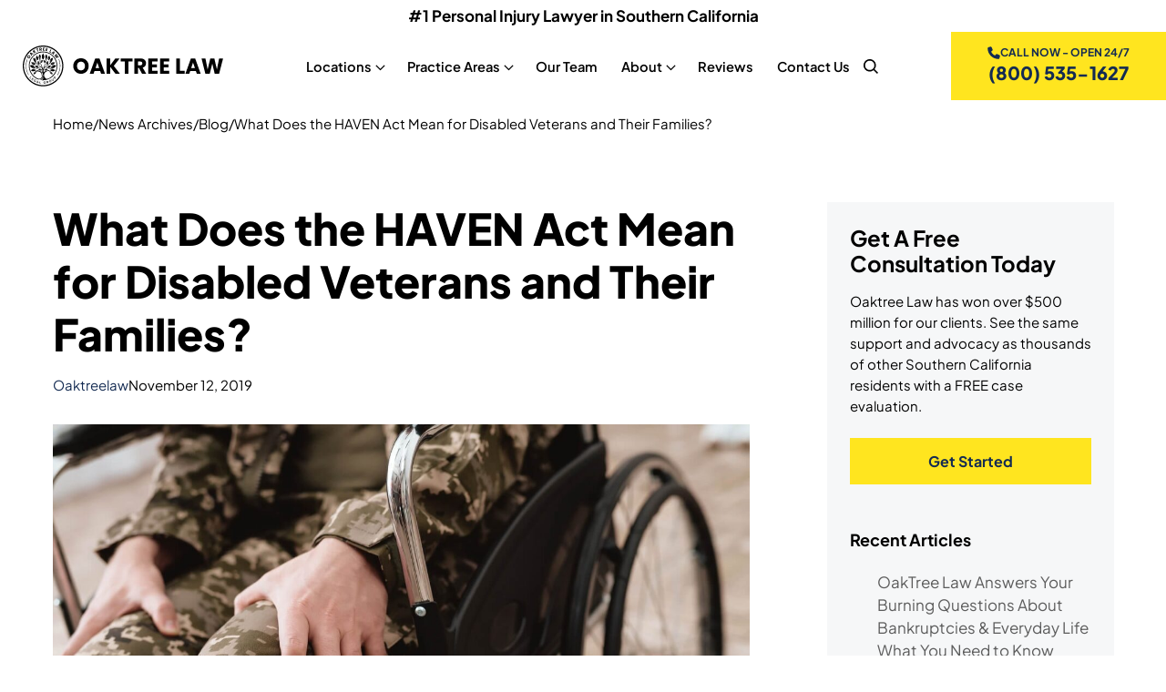

--- FILE ---
content_type: text/html; charset=UTF-8
request_url: https://oaktreelaw.com/news/blog/what-does-the-haven-act-mean-for-disabled-veterans-and-their-families/
body_size: 54263
content:
<!doctype html>
<html lang="en-US">
<head> <script>
var gform;gform||(document.addEventListener("gform_main_scripts_loaded",function(){gform.scriptsLoaded=!0}),document.addEventListener("gform/theme/scripts_loaded",function(){gform.themeScriptsLoaded=!0}),window.addEventListener("DOMContentLoaded",function(){gform.domLoaded=!0}),gform={domLoaded:!1,scriptsLoaded:!1,themeScriptsLoaded:!1,isFormEditor:()=>"function"==typeof InitializeEditor,callIfLoaded:function(o){return!(!gform.domLoaded||!gform.scriptsLoaded||!gform.themeScriptsLoaded&&!gform.isFormEditor()||(gform.isFormEditor()&&console.warn("The use of gform.initializeOnLoaded() is deprecated in the form editor context and will be removed in Gravity Forms 3.1."),o(),0))},initializeOnLoaded:function(o){gform.callIfLoaded(o)||(document.addEventListener("gform_main_scripts_loaded",()=>{gform.scriptsLoaded=!0,gform.callIfLoaded(o)}),document.addEventListener("gform/theme/scripts_loaded",()=>{gform.themeScriptsLoaded=!0,gform.callIfLoaded(o)}),window.addEventListener("DOMContentLoaded",()=>{gform.domLoaded=!0,gform.callIfLoaded(o)}))},hooks:{action:{},filter:{}},addAction:function(o,r,e,t){gform.addHook("action",o,r,e,t)},addFilter:function(o,r,e,t){gform.addHook("filter",o,r,e,t)},doAction:function(o){gform.doHook("action",o,arguments)},applyFilters:function(o){return gform.doHook("filter",o,arguments)},removeAction:function(o,r){gform.removeHook("action",o,r)},removeFilter:function(o,r,e){gform.removeHook("filter",o,r,e)},addHook:function(o,r,e,t,n){null==gform.hooks[o][r]&&(gform.hooks[o][r]=[]);var d=gform.hooks[o][r];null==n&&(n=r+"_"+d.length),gform.hooks[o][r].push({tag:n,callable:e,priority:t=null==t?10:t})},doHook:function(r,o,e){var t;if(e=Array.prototype.slice.call(e,1),null!=gform.hooks[r][o]&&((o=gform.hooks[r][o]).sort(function(o,r){return o.priority-r.priority}),o.forEach(function(o){"function"!=typeof(t=o.callable)&&(t=window[t]),"action"==r?t.apply(null,e):e[0]=t.apply(null,e)})),"filter"==r)return e[0]},removeHook:function(o,r,t,n){var e;null!=gform.hooks[o][r]&&(e=(e=gform.hooks[o][r]).filter(function(o,r,e){return!!(null!=n&&n!=o.tag||null!=t&&t!=o.priority)}),gform.hooks[o][r]=e)}});
</script>
<meta charset="UTF-8"><script>if(navigator.userAgent.match(/MSIE|Internet Explorer/i)||navigator.userAgent.match(/Trident\/7\..*?rv:11/i)){var href=document.location.href;if(!href.match(/[?&]nowprocket/)){if(href.indexOf("?")==-1){if(href.indexOf("#")==-1){document.location.href=href+"?nowprocket=1"}else{document.location.href=href.replace("#","?nowprocket=1#")}}else{if(href.indexOf("#")==-1){document.location.href=href+"&nowprocket=1"}else{document.location.href=href.replace("#","&nowprocket=1#")}}}}</script><script>(()=>{class RocketLazyLoadScripts{constructor(){this.v="2.0.4",this.userEvents=["keydown","keyup","mousedown","mouseup","mousemove","mouseover","mouseout","touchmove","touchstart","touchend","touchcancel","wheel","click","dblclick","input"],this.attributeEvents=["onblur","onclick","oncontextmenu","ondblclick","onfocus","onmousedown","onmouseenter","onmouseleave","onmousemove","onmouseout","onmouseover","onmouseup","onmousewheel","onscroll","onsubmit"]}async t(){this.i(),this.o(),/iP(ad|hone)/.test(navigator.userAgent)&&this.h(),this.u(),this.l(this),this.m(),this.k(this),this.p(this),this._(),await Promise.all([this.R(),this.L()]),this.lastBreath=Date.now(),this.S(this),this.P(),this.D(),this.O(),this.M(),await this.C(this.delayedScripts.normal),await this.C(this.delayedScripts.defer),await this.C(this.delayedScripts.async),await this.T(),await this.F(),await this.j(),await this.A(),window.dispatchEvent(new Event("rocket-allScriptsLoaded")),this.everythingLoaded=!0,this.lastTouchEnd&&await new Promise(t=>setTimeout(t,500-Date.now()+this.lastTouchEnd)),this.I(),this.H(),this.U(),this.W()}i(){this.CSPIssue=sessionStorage.getItem("rocketCSPIssue"),document.addEventListener("securitypolicyviolation",t=>{this.CSPIssue||"script-src-elem"!==t.violatedDirective||"data"!==t.blockedURI||(this.CSPIssue=!0,sessionStorage.setItem("rocketCSPIssue",!0))},{isRocket:!0})}o(){window.addEventListener("pageshow",t=>{this.persisted=t.persisted,this.realWindowLoadedFired=!0},{isRocket:!0}),window.addEventListener("pagehide",()=>{this.onFirstUserAction=null},{isRocket:!0})}h(){let t;function e(e){t=e}window.addEventListener("touchstart",e,{isRocket:!0}),window.addEventListener("touchend",function i(o){o.changedTouches[0]&&t.changedTouches[0]&&Math.abs(o.changedTouches[0].pageX-t.changedTouches[0].pageX)<10&&Math.abs(o.changedTouches[0].pageY-t.changedTouches[0].pageY)<10&&o.timeStamp-t.timeStamp<200&&(window.removeEventListener("touchstart",e,{isRocket:!0}),window.removeEventListener("touchend",i,{isRocket:!0}),"INPUT"===o.target.tagName&&"text"===o.target.type||(o.target.dispatchEvent(new TouchEvent("touchend",{target:o.target,bubbles:!0})),o.target.dispatchEvent(new MouseEvent("mouseover",{target:o.target,bubbles:!0})),o.target.dispatchEvent(new PointerEvent("click",{target:o.target,bubbles:!0,cancelable:!0,detail:1,clientX:o.changedTouches[0].clientX,clientY:o.changedTouches[0].clientY})),event.preventDefault()))},{isRocket:!0})}q(t){this.userActionTriggered||("mousemove"!==t.type||this.firstMousemoveIgnored?"keyup"===t.type||"mouseover"===t.type||"mouseout"===t.type||(this.userActionTriggered=!0,this.onFirstUserAction&&this.onFirstUserAction()):this.firstMousemoveIgnored=!0),"click"===t.type&&t.preventDefault(),t.stopPropagation(),t.stopImmediatePropagation(),"touchstart"===this.lastEvent&&"touchend"===t.type&&(this.lastTouchEnd=Date.now()),"click"===t.type&&(this.lastTouchEnd=0),this.lastEvent=t.type,t.composedPath&&t.composedPath()[0].getRootNode()instanceof ShadowRoot&&(t.rocketTarget=t.composedPath()[0]),this.savedUserEvents.push(t)}u(){this.savedUserEvents=[],this.userEventHandler=this.q.bind(this),this.userEvents.forEach(t=>window.addEventListener(t,this.userEventHandler,{passive:!1,isRocket:!0})),document.addEventListener("visibilitychange",this.userEventHandler,{isRocket:!0})}U(){this.userEvents.forEach(t=>window.removeEventListener(t,this.userEventHandler,{passive:!1,isRocket:!0})),document.removeEventListener("visibilitychange",this.userEventHandler,{isRocket:!0}),this.savedUserEvents.forEach(t=>{(t.rocketTarget||t.target).dispatchEvent(new window[t.constructor.name](t.type,t))})}m(){const t="return false",e=Array.from(this.attributeEvents,t=>"data-rocket-"+t),i="["+this.attributeEvents.join("],[")+"]",o="[data-rocket-"+this.attributeEvents.join("],[data-rocket-")+"]",s=(e,i,o)=>{o&&o!==t&&(e.setAttribute("data-rocket-"+i,o),e["rocket"+i]=new Function("event",o),e.setAttribute(i,t))};new MutationObserver(t=>{for(const n of t)"attributes"===n.type&&(n.attributeName.startsWith("data-rocket-")||this.everythingLoaded?n.attributeName.startsWith("data-rocket-")&&this.everythingLoaded&&this.N(n.target,n.attributeName.substring(12)):s(n.target,n.attributeName,n.target.getAttribute(n.attributeName))),"childList"===n.type&&n.addedNodes.forEach(t=>{if(t.nodeType===Node.ELEMENT_NODE)if(this.everythingLoaded)for(const i of[t,...t.querySelectorAll(o)])for(const t of i.getAttributeNames())e.includes(t)&&this.N(i,t.substring(12));else for(const e of[t,...t.querySelectorAll(i)])for(const t of e.getAttributeNames())this.attributeEvents.includes(t)&&s(e,t,e.getAttribute(t))})}).observe(document,{subtree:!0,childList:!0,attributeFilter:[...this.attributeEvents,...e]})}I(){this.attributeEvents.forEach(t=>{document.querySelectorAll("[data-rocket-"+t+"]").forEach(e=>{this.N(e,t)})})}N(t,e){const i=t.getAttribute("data-rocket-"+e);i&&(t.setAttribute(e,i),t.removeAttribute("data-rocket-"+e))}k(t){Object.defineProperty(HTMLElement.prototype,"onclick",{get(){return this.rocketonclick||null},set(e){this.rocketonclick=e,this.setAttribute(t.everythingLoaded?"onclick":"data-rocket-onclick","this.rocketonclick(event)")}})}S(t){function e(e,i){let o=e[i];e[i]=null,Object.defineProperty(e,i,{get:()=>o,set(s){t.everythingLoaded?o=s:e["rocket"+i]=o=s}})}e(document,"onreadystatechange"),e(window,"onload"),e(window,"onpageshow");try{Object.defineProperty(document,"readyState",{get:()=>t.rocketReadyState,set(e){t.rocketReadyState=e},configurable:!0}),document.readyState="loading"}catch(t){console.log("WPRocket DJE readyState conflict, bypassing")}}l(t){this.originalAddEventListener=EventTarget.prototype.addEventListener,this.originalRemoveEventListener=EventTarget.prototype.removeEventListener,this.savedEventListeners=[],EventTarget.prototype.addEventListener=function(e,i,o){o&&o.isRocket||!t.B(e,this)&&!t.userEvents.includes(e)||t.B(e,this)&&!t.userActionTriggered||e.startsWith("rocket-")||t.everythingLoaded?t.originalAddEventListener.call(this,e,i,o):(t.savedEventListeners.push({target:this,remove:!1,type:e,func:i,options:o}),"mouseenter"!==e&&"mouseleave"!==e||t.originalAddEventListener.call(this,e,t.savedUserEvents.push,o))},EventTarget.prototype.removeEventListener=function(e,i,o){o&&o.isRocket||!t.B(e,this)&&!t.userEvents.includes(e)||t.B(e,this)&&!t.userActionTriggered||e.startsWith("rocket-")||t.everythingLoaded?t.originalRemoveEventListener.call(this,e,i,o):t.savedEventListeners.push({target:this,remove:!0,type:e,func:i,options:o})}}J(t,e){this.savedEventListeners=this.savedEventListeners.filter(i=>{let o=i.type,s=i.target||window;return e!==o||t!==s||(this.B(o,s)&&(i.type="rocket-"+o),this.$(i),!1)})}H(){EventTarget.prototype.addEventListener=this.originalAddEventListener,EventTarget.prototype.removeEventListener=this.originalRemoveEventListener,this.savedEventListeners.forEach(t=>this.$(t))}$(t){t.remove?this.originalRemoveEventListener.call(t.target,t.type,t.func,t.options):this.originalAddEventListener.call(t.target,t.type,t.func,t.options)}p(t){let e;function i(e){return t.everythingLoaded?e:e.split(" ").map(t=>"load"===t||t.startsWith("load.")?"rocket-jquery-load":t).join(" ")}function o(o){function s(e){const s=o.fn[e];o.fn[e]=o.fn.init.prototype[e]=function(){return this[0]===window&&t.userActionTriggered&&("string"==typeof arguments[0]||arguments[0]instanceof String?arguments[0]=i(arguments[0]):"object"==typeof arguments[0]&&Object.keys(arguments[0]).forEach(t=>{const e=arguments[0][t];delete arguments[0][t],arguments[0][i(t)]=e})),s.apply(this,arguments),this}}if(o&&o.fn&&!t.allJQueries.includes(o)){const e={DOMContentLoaded:[],"rocket-DOMContentLoaded":[]};for(const t in e)document.addEventListener(t,()=>{e[t].forEach(t=>t())},{isRocket:!0});o.fn.ready=o.fn.init.prototype.ready=function(i){function s(){parseInt(o.fn.jquery)>2?setTimeout(()=>i.bind(document)(o)):i.bind(document)(o)}return"function"==typeof i&&(t.realDomReadyFired?!t.userActionTriggered||t.fauxDomReadyFired?s():e["rocket-DOMContentLoaded"].push(s):e.DOMContentLoaded.push(s)),o([])},s("on"),s("one"),s("off"),t.allJQueries.push(o)}e=o}t.allJQueries=[],o(window.jQuery),Object.defineProperty(window,"jQuery",{get:()=>e,set(t){o(t)}})}P(){const t=new Map;document.write=document.writeln=function(e){const i=document.currentScript,o=document.createRange(),s=i.parentElement;let n=t.get(i);void 0===n&&(n=i.nextSibling,t.set(i,n));const c=document.createDocumentFragment();o.setStart(c,0),c.appendChild(o.createContextualFragment(e)),s.insertBefore(c,n)}}async R(){return new Promise(t=>{this.userActionTriggered?t():this.onFirstUserAction=t})}async L(){return new Promise(t=>{document.addEventListener("DOMContentLoaded",()=>{this.realDomReadyFired=!0,t()},{isRocket:!0})})}async j(){return this.realWindowLoadedFired?Promise.resolve():new Promise(t=>{window.addEventListener("load",t,{isRocket:!0})})}M(){this.pendingScripts=[];this.scriptsMutationObserver=new MutationObserver(t=>{for(const e of t)e.addedNodes.forEach(t=>{"SCRIPT"!==t.tagName||t.noModule||t.isWPRocket||this.pendingScripts.push({script:t,promise:new Promise(e=>{const i=()=>{const i=this.pendingScripts.findIndex(e=>e.script===t);i>=0&&this.pendingScripts.splice(i,1),e()};t.addEventListener("load",i,{isRocket:!0}),t.addEventListener("error",i,{isRocket:!0}),setTimeout(i,1e3)})})})}),this.scriptsMutationObserver.observe(document,{childList:!0,subtree:!0})}async F(){await this.X(),this.pendingScripts.length?(await this.pendingScripts[0].promise,await this.F()):this.scriptsMutationObserver.disconnect()}D(){this.delayedScripts={normal:[],async:[],defer:[]},document.querySelectorAll("script[type$=rocketlazyloadscript]").forEach(t=>{t.hasAttribute("data-rocket-src")?t.hasAttribute("async")&&!1!==t.async?this.delayedScripts.async.push(t):t.hasAttribute("defer")&&!1!==t.defer||"module"===t.getAttribute("data-rocket-type")?this.delayedScripts.defer.push(t):this.delayedScripts.normal.push(t):this.delayedScripts.normal.push(t)})}async _(){await this.L();let t=[];document.querySelectorAll("script[type$=rocketlazyloadscript][data-rocket-src]").forEach(e=>{let i=e.getAttribute("data-rocket-src");if(i&&!i.startsWith("data:")){i.startsWith("//")&&(i=location.protocol+i);try{const o=new URL(i).origin;o!==location.origin&&t.push({src:o,crossOrigin:e.crossOrigin||"module"===e.getAttribute("data-rocket-type")})}catch(t){}}}),t=[...new Map(t.map(t=>[JSON.stringify(t),t])).values()],this.Y(t,"preconnect")}async G(t){if(await this.K(),!0!==t.noModule||!("noModule"in HTMLScriptElement.prototype))return new Promise(e=>{let i;function o(){(i||t).setAttribute("data-rocket-status","executed"),e()}try{if(navigator.userAgent.includes("Firefox/")||""===navigator.vendor||this.CSPIssue)i=document.createElement("script"),[...t.attributes].forEach(t=>{let e=t.nodeName;"type"!==e&&("data-rocket-type"===e&&(e="type"),"data-rocket-src"===e&&(e="src"),i.setAttribute(e,t.nodeValue))}),t.text&&(i.text=t.text),t.nonce&&(i.nonce=t.nonce),i.hasAttribute("src")?(i.addEventListener("load",o,{isRocket:!0}),i.addEventListener("error",()=>{i.setAttribute("data-rocket-status","failed-network"),e()},{isRocket:!0}),setTimeout(()=>{i.isConnected||e()},1)):(i.text=t.text,o()),i.isWPRocket=!0,t.parentNode.replaceChild(i,t);else{const i=t.getAttribute("data-rocket-type"),s=t.getAttribute("data-rocket-src");i?(t.type=i,t.removeAttribute("data-rocket-type")):t.removeAttribute("type"),t.addEventListener("load",o,{isRocket:!0}),t.addEventListener("error",i=>{this.CSPIssue&&i.target.src.startsWith("data:")?(console.log("WPRocket: CSP fallback activated"),t.removeAttribute("src"),this.G(t).then(e)):(t.setAttribute("data-rocket-status","failed-network"),e())},{isRocket:!0}),s?(t.fetchPriority="high",t.removeAttribute("data-rocket-src"),t.src=s):t.src="data:text/javascript;base64,"+window.btoa(unescape(encodeURIComponent(t.text)))}}catch(i){t.setAttribute("data-rocket-status","failed-transform"),e()}});t.setAttribute("data-rocket-status","skipped")}async C(t){const e=t.shift();return e?(e.isConnected&&await this.G(e),this.C(t)):Promise.resolve()}O(){this.Y([...this.delayedScripts.normal,...this.delayedScripts.defer,...this.delayedScripts.async],"preload")}Y(t,e){this.trash=this.trash||[];let i=!0;var o=document.createDocumentFragment();t.forEach(t=>{const s=t.getAttribute&&t.getAttribute("data-rocket-src")||t.src;if(s&&!s.startsWith("data:")){const n=document.createElement("link");n.href=s,n.rel=e,"preconnect"!==e&&(n.as="script",n.fetchPriority=i?"high":"low"),t.getAttribute&&"module"===t.getAttribute("data-rocket-type")&&(n.crossOrigin=!0),t.crossOrigin&&(n.crossOrigin=t.crossOrigin),t.integrity&&(n.integrity=t.integrity),t.nonce&&(n.nonce=t.nonce),o.appendChild(n),this.trash.push(n),i=!1}}),document.head.appendChild(o)}W(){this.trash.forEach(t=>t.remove())}async T(){try{document.readyState="interactive"}catch(t){}this.fauxDomReadyFired=!0;try{await this.K(),this.J(document,"readystatechange"),document.dispatchEvent(new Event("rocket-readystatechange")),await this.K(),document.rocketonreadystatechange&&document.rocketonreadystatechange(),await this.K(),this.J(document,"DOMContentLoaded"),document.dispatchEvent(new Event("rocket-DOMContentLoaded")),await this.K(),this.J(window,"DOMContentLoaded"),window.dispatchEvent(new Event("rocket-DOMContentLoaded"))}catch(t){console.error(t)}}async A(){try{document.readyState="complete"}catch(t){}try{await this.K(),this.J(document,"readystatechange"),document.dispatchEvent(new Event("rocket-readystatechange")),await this.K(),document.rocketonreadystatechange&&document.rocketonreadystatechange(),await this.K(),this.J(window,"load"),window.dispatchEvent(new Event("rocket-load")),await this.K(),window.rocketonload&&window.rocketonload(),await this.K(),this.allJQueries.forEach(t=>t(window).trigger("rocket-jquery-load")),await this.K(),this.J(window,"pageshow");const t=new Event("rocket-pageshow");t.persisted=this.persisted,window.dispatchEvent(t),await this.K(),window.rocketonpageshow&&window.rocketonpageshow({persisted:this.persisted})}catch(t){console.error(t)}}async K(){Date.now()-this.lastBreath>45&&(await this.X(),this.lastBreath=Date.now())}async X(){return document.hidden?new Promise(t=>setTimeout(t)):new Promise(t=>requestAnimationFrame(t))}B(t,e){return e===document&&"readystatechange"===t||(e===document&&"DOMContentLoaded"===t||(e===window&&"DOMContentLoaded"===t||(e===window&&"load"===t||e===window&&"pageshow"===t)))}static run(){(new RocketLazyLoadScripts).t()}}RocketLazyLoadScripts.run()})();</script>
	
	<meta name="viewport" content="width=device-width, initial-scale=1">
	<link rel="profile" href="https://gmpg.org/xfn/11">
	
	
	<link rel="stylesheet" href="https://oaktreelaw.com/wp-content/cache/fonts/1/google-fonts/css/4/f/f/c162828c9713991efa9b107107368.css" data-wpr-hosted-gf-parameters="family=Plus+Jakarta+Sans:ital,wght@0,200..800;1,200..800&display=swap"/>
	<meta name='robots' content='index, follow, max-image-preview:large, max-snippet:-1, max-video-preview:-1' />
<link rel="canonical" href="https://oaktreelaw.com/news/blog/what-does-the-haven-act-mean-for-disabled-veterans-and-their-families/" />
	<!-- This site is optimized with the Yoast SEO plugin v26.8 - https://yoast.com/product/yoast-seo-wordpress/ -->
	<title>What Does the HAVEN Act Mean for Disabled Veterans and Their Families? | OakTree Law</title>
<link crossorigin data-rocket-preconnect href="https://www.gstatic.com" rel="preconnect">
<link crossorigin data-rocket-preconnect href="https://intaker.azureedge.net" rel="preconnect">
<link crossorigin data-rocket-preconnect href="https://www.googletagmanager.com" rel="preconnect">
<link crossorigin data-rocket-preconnect href="https://i.vimeocdn.com" rel="preconnect">
<link crossorigin data-rocket-preconnect href="https://www.google.com" rel="preconnect"><link rel="preload" data-rocket-preload as="image" href="https://oaktreelaw.com/wp-content/uploads/2019/11/Disabled-Veteran-Wheelchair-HAVEN-Act.jpg" imagesrcset="https://oaktreelaw.com/wp-content/uploads/2019/11/Disabled-Veteran-Wheelchair-HAVEN-Act.jpg 1600w, https://oaktreelaw.com/wp-content/uploads/2019/11/Disabled-Veteran-Wheelchair-HAVEN-Act-300x200.jpg 300w, https://oaktreelaw.com/wp-content/uploads/2019/11/Disabled-Veteran-Wheelchair-HAVEN-Act-1024x684.jpg 1024w, https://oaktreelaw.com/wp-content/uploads/2019/11/Disabled-Veteran-Wheelchair-HAVEN-Act-768x513.jpg 768w, https://oaktreelaw.com/wp-content/uploads/2019/11/Disabled-Veteran-Wheelchair-HAVEN-Act-1536x1025.jpg 1536w, https://oaktreelaw.com/wp-content/uploads/2019/11/Disabled-Veteran-Wheelchair-HAVEN-Act-330x220.jpg 330w, https://oaktreelaw.com/wp-content/uploads/2019/11/Disabled-Veteran-Wheelchair-HAVEN-Act-86x57.jpg 86w, https://oaktreelaw.com/wp-content/uploads/2019/11/Disabled-Veteran-Wheelchair-HAVEN-Act-167x111.jpg 167w, https://oaktreelaw.com/wp-content/uploads/2019/11/Disabled-Veteran-Wheelchair-HAVEN-Act-280x187.jpg 280w, https://oaktreelaw.com/wp-content/uploads/2019/11/Disabled-Veteran-Wheelchair-HAVEN-Act-370x247.jpg 370w, https://oaktreelaw.com/wp-content/uploads/2019/11/Disabled-Veteran-Wheelchair-HAVEN-Act-960x641.jpg 960w, https://oaktreelaw.com/wp-content/uploads/2019/11/Disabled-Veteran-Wheelchair-HAVEN-Act-1280x854.jpg 1280w" imagesizes="(max-width: 1600px) 100vw, 1600px" fetchpriority="high">
	<meta name="description" content="The HAVEN Act, was passed on August 23, 2019 and has important implications for veterans who file for Chapter 7 and Chapter 13 bankruptcy." />
	<meta property="og:locale" content="en_US" />
	<meta property="og:type" content="article" />
	<meta property="og:title" content="What Does the HAVEN Act Mean for Disabled Veterans and Their Families? | OakTree Law" />
	<meta property="og:description" content="The HAVEN Act, was passed on August 23, 2019 and has important implications for veterans who file for Chapter 7 and Chapter 13 bankruptcy." />
	<meta property="og:url" content="https://oaktreelaw.com/news/blog/what-does-the-haven-act-mean-for-disabled-veterans-and-their-families/" />
	<meta property="og:site_name" content="OakTree Law" />
	<meta property="article:publisher" content="https://www.facebook.com/OakTreeLaw/?_rdc=1&amp;_rdr" />
	<meta property="article:published_time" content="2019-11-12T16:00:00+00:00" />
	<meta property="article:modified_time" content="2025-03-17T04:18:04+00:00" />
	<meta property="og:image" content="https://oaktreelaw.com/wp-content/uploads/2019/11/Disabled-Veteran-Wheelchair-HAVEN-Act.jpg" />
	<meta property="og:image:width" content="1600" />
	<meta property="og:image:height" content="1068" />
	<meta property="og:image:type" content="image/jpeg" />
	<meta name="author" content="oaktreelaw" />
	<meta name="twitter:card" content="summary_large_image" />
	<meta name="twitter:label1" content="Written by" />
	<meta name="twitter:data1" content="oaktreelaw" />
	<meta name="twitter:label2" content="Est. reading time" />
	<meta name="twitter:data2" content="3 minutes" />
	<script type="application/ld+json" class="yoast-schema-graph">{"@context":"https://schema.org","@graph":[{"@type":"Article","@id":"https://oaktreelaw.com/news/blog/what-does-the-haven-act-mean-for-disabled-veterans-and-their-families/#article","isPartOf":{"@id":"https://oaktreelaw.com/news/blog/what-does-the-haven-act-mean-for-disabled-veterans-and-their-families/"},"author":{"name":"oaktreelaw","@id":"https://oaktreelaw.com/#/schema/person/3975c24396a5432b6efd153586ed8ebc"},"headline":"What Does the HAVEN Act Mean for Disabled Veterans and Their Families?","datePublished":"2019-11-12T16:00:00+00:00","dateModified":"2025-03-17T04:18:04+00:00","mainEntityOfPage":{"@id":"https://oaktreelaw.com/news/blog/what-does-the-haven-act-mean-for-disabled-veterans-and-their-families/"},"wordCount":576,"commentCount":0,"publisher":{"@id":"https://oaktreelaw.com/#organization"},"image":{"@id":"https://oaktreelaw.com/news/blog/what-does-the-haven-act-mean-for-disabled-veterans-and-their-families/#primaryimage"},"thumbnailUrl":"https://oaktreelaw.com/wp-content/uploads/2019/11/Disabled-Veteran-Wheelchair-HAVEN-Act.jpg","keywords":["Bankruptcy Article Archives","Bankruptcy Code","benefits","Chapter 13 bankruptcy","chapter 61","Chapter 7 Bankruptcy Article Archives","dependency and indemnity compensation","disability compensation","disability retired pay","disability severance pay","Disabled Veterans","DoD","HAVEN Act","Honoring American Veterans in Extreme Need Act","means test","OakTree Law","Social Security Disability","Social Security Retirement","Supplemental Security Income","U.S. veterans","VA"],"articleSection":["Bankruptcy Archives","Bankruptcy Law","Blog","Chapter 13 Archives"],"inLanguage":"en-US","potentialAction":[{"@type":"CommentAction","name":"Comment","target":["https://oaktreelaw.com/news/blog/what-does-the-haven-act-mean-for-disabled-veterans-and-their-families/#respond"]}]},{"@type":"WebPage","@id":"https://oaktreelaw.com/news/blog/what-does-the-haven-act-mean-for-disabled-veterans-and-their-families/","url":"https://oaktreelaw.com/news/blog/what-does-the-haven-act-mean-for-disabled-veterans-and-their-families/","name":"What Does the HAVEN Act Mean for Disabled Veterans and Their Families? | OakTree Law","isPartOf":{"@id":"https://oaktreelaw.com/#website"},"primaryImageOfPage":{"@id":"https://oaktreelaw.com/news/blog/what-does-the-haven-act-mean-for-disabled-veterans-and-their-families/#primaryimage"},"image":{"@id":"https://oaktreelaw.com/news/blog/what-does-the-haven-act-mean-for-disabled-veterans-and-their-families/#primaryimage"},"thumbnailUrl":"https://oaktreelaw.com/wp-content/uploads/2019/11/Disabled-Veteran-Wheelchair-HAVEN-Act.jpg","datePublished":"2019-11-12T16:00:00+00:00","dateModified":"2025-03-17T04:18:04+00:00","description":"The HAVEN Act, was passed on August 23, 2019 and has important implications for veterans who file for Chapter 7 and Chapter 13 bankruptcy.","breadcrumb":{"@id":"https://oaktreelaw.com/news/blog/what-does-the-haven-act-mean-for-disabled-veterans-and-their-families/#breadcrumb"},"inLanguage":"en-US","potentialAction":[{"@type":"ReadAction","target":["https://oaktreelaw.com/news/blog/what-does-the-haven-act-mean-for-disabled-veterans-and-their-families/"]}]},{"@type":"ImageObject","inLanguage":"en-US","@id":"https://oaktreelaw.com/news/blog/what-does-the-haven-act-mean-for-disabled-veterans-and-their-families/#primaryimage","url":"https://oaktreelaw.com/wp-content/uploads/2019/11/Disabled-Veteran-Wheelchair-HAVEN-Act.jpg","contentUrl":"https://oaktreelaw.com/wp-content/uploads/2019/11/Disabled-Veteran-Wheelchair-HAVEN-Act.jpg","width":1600,"height":1068,"caption":"Disabled-Veteran-Wheelchair-HAVEN Act"},{"@type":"BreadcrumbList","@id":"https://oaktreelaw.com/news/blog/what-does-the-haven-act-mean-for-disabled-veterans-and-their-families/#breadcrumb","itemListElement":[{"@type":"ListItem","position":1,"name":"Home","item":"https://oaktreelaw.com/"},{"@type":"ListItem","position":2,"name":"News Archives","item":"https://oaktreelaw.com/resources/news/"},{"@type":"ListItem","position":3,"name":"Blog","item":"https://oaktreelaw.com/resources/news/blog/"},{"@type":"ListItem","position":4,"name":"What Does the HAVEN Act Mean for Disabled Veterans and Their Families?"}]},{"@type":"WebSite","@id":"https://oaktreelaw.com/#website","url":"https://oaktreelaw.com/","name":"OakTree Law","description":"","publisher":{"@id":"https://oaktreelaw.com/#organization"},"potentialAction":[{"@type":"SearchAction","target":{"@type":"EntryPoint","urlTemplate":"https://oaktreelaw.com/?s={search_term_string}"},"query-input":{"@type":"PropertyValueSpecification","valueRequired":true,"valueName":"search_term_string"}}],"inLanguage":"en-US"},{"@type":"Organization","@id":"https://oaktreelaw.com/#organization","name":"OakTree Law","url":"https://oaktreelaw.com/","logo":{"@type":"ImageObject","inLanguage":"en-US","@id":"https://oaktreelaw.com/#/schema/logo/image/","url":"https://oaktreelaw.com/wp-content/uploads/2024/10/logo.svg","contentUrl":"https://oaktreelaw.com/wp-content/uploads/2024/10/logo.svg","width":295,"height":60,"caption":"OakTree Law"},"image":{"@id":"https://oaktreelaw.com/#/schema/logo/image/"},"sameAs":["https://www.facebook.com/OakTreeLaw/?_rdc=1&_rdr"]},{"@type":"Person","@id":"https://oaktreelaw.com/#/schema/person/3975c24396a5432b6efd153586ed8ebc","name":"oaktreelaw","image":{"@type":"ImageObject","inLanguage":"en-US","@id":"https://oaktreelaw.com/#/schema/person/image/","url":"https://secure.gravatar.com/avatar/9ed0fd328d003117d19022b72eb99cf1ed13dd7ff11d1ffa9afc89d72c65e5b6?s=96&d=mm&r=g","contentUrl":"https://secure.gravatar.com/avatar/9ed0fd328d003117d19022b72eb99cf1ed13dd7ff11d1ffa9afc89d72c65e5b6?s=96&d=mm&r=g","caption":"oaktreelaw"},"description":"Julie J. Villalobos is a founding partner at OakTree Law, where she focuses on protecting clients' rights in bankruptcy, foreclosure defense, and personal injury matters. With extensive experience handling complex financial and legal challenges, Julie is committed to helping individuals and families recover after life-altering events. She brings a strategic, compassionate approach to every case, ensuring her clients understand their rights and receive the compensation they deserve.","sameAs":["https://oaktreelaw.com"],"url":"https://oaktreelaw.com/author/oaktreelaw/"}]}</script>
	<!-- / Yoast SEO plugin. -->


<link rel="alternate" type="application/rss+xml" title="OakTree Law &raquo; What Does the HAVEN Act Mean for Disabled Veterans and Their Families? Comments Feed" href="https://oaktreelaw.com/news/blog/what-does-the-haven-act-mean-for-disabled-veterans-and-their-families/feed/" />
<link rel="alternate" title="oEmbed (JSON)" type="application/json+oembed" href="https://oaktreelaw.com/wp-json/oembed/1.0/embed?url=https%3A%2F%2Foaktreelaw.com%2Fnews%2Fblog%2Fwhat-does-the-haven-act-mean-for-disabled-veterans-and-their-families%2F" />
<link rel="alternate" title="oEmbed (XML)" type="text/xml+oembed" href="https://oaktreelaw.com/wp-json/oembed/1.0/embed?url=https%3A%2F%2Foaktreelaw.com%2Fnews%2Fblog%2Fwhat-does-the-haven-act-mean-for-disabled-veterans-and-their-families%2F&#038;format=xml" />
<style id='wp-img-auto-sizes-contain-inline-css'>
img:is([sizes=auto i],[sizes^="auto," i]){contain-intrinsic-size:3000px 1500px}
/*# sourceURL=wp-img-auto-sizes-contain-inline-css */
</style>
<style id='wp-block-library-inline-css'>
:root{--wp-block-synced-color:#7a00df;--wp-block-synced-color--rgb:122,0,223;--wp-bound-block-color:var(--wp-block-synced-color);--wp-editor-canvas-background:#ddd;--wp-admin-theme-color:#007cba;--wp-admin-theme-color--rgb:0,124,186;--wp-admin-theme-color-darker-10:#006ba1;--wp-admin-theme-color-darker-10--rgb:0,107,160.5;--wp-admin-theme-color-darker-20:#005a87;--wp-admin-theme-color-darker-20--rgb:0,90,135;--wp-admin-border-width-focus:2px}@media (min-resolution:192dpi){:root{--wp-admin-border-width-focus:1.5px}}.wp-element-button{cursor:pointer}:root .has-very-light-gray-background-color{background-color:#eee}:root .has-very-dark-gray-background-color{background-color:#313131}:root .has-very-light-gray-color{color:#eee}:root .has-very-dark-gray-color{color:#313131}:root .has-vivid-green-cyan-to-vivid-cyan-blue-gradient-background{background:linear-gradient(135deg,#00d084,#0693e3)}:root .has-purple-crush-gradient-background{background:linear-gradient(135deg,#34e2e4,#4721fb 50%,#ab1dfe)}:root .has-hazy-dawn-gradient-background{background:linear-gradient(135deg,#faaca8,#dad0ec)}:root .has-subdued-olive-gradient-background{background:linear-gradient(135deg,#fafae1,#67a671)}:root .has-atomic-cream-gradient-background{background:linear-gradient(135deg,#fdd79a,#004a59)}:root .has-nightshade-gradient-background{background:linear-gradient(135deg,#330968,#31cdcf)}:root .has-midnight-gradient-background{background:linear-gradient(135deg,#020381,#2874fc)}:root{--wp--preset--font-size--normal:16px;--wp--preset--font-size--huge:42px}.has-regular-font-size{font-size:1em}.has-larger-font-size{font-size:2.625em}.has-normal-font-size{font-size:var(--wp--preset--font-size--normal)}.has-huge-font-size{font-size:var(--wp--preset--font-size--huge)}.has-text-align-center{text-align:center}.has-text-align-left{text-align:left}.has-text-align-right{text-align:right}.has-fit-text{white-space:nowrap!important}#end-resizable-editor-section{display:none}.aligncenter{clear:both}.items-justified-left{justify-content:flex-start}.items-justified-center{justify-content:center}.items-justified-right{justify-content:flex-end}.items-justified-space-between{justify-content:space-between}.screen-reader-text{border:0;clip-path:inset(50%);height:1px;margin:-1px;overflow:hidden;padding:0;position:absolute;width:1px;word-wrap:normal!important}.screen-reader-text:focus{background-color:#ddd;clip-path:none;color:#444;display:block;font-size:1em;height:auto;left:5px;line-height:normal;padding:15px 23px 14px;text-decoration:none;top:5px;width:auto;z-index:100000}html :where(.has-border-color){border-style:solid}html :where([style*=border-top-color]){border-top-style:solid}html :where([style*=border-right-color]){border-right-style:solid}html :where([style*=border-bottom-color]){border-bottom-style:solid}html :where([style*=border-left-color]){border-left-style:solid}html :where([style*=border-width]){border-style:solid}html :where([style*=border-top-width]){border-top-style:solid}html :where([style*=border-right-width]){border-right-style:solid}html :where([style*=border-bottom-width]){border-bottom-style:solid}html :where([style*=border-left-width]){border-left-style:solid}html :where(img[class*=wp-image-]){height:auto;max-width:100%}:where(figure){margin:0 0 1em}html :where(.is-position-sticky){--wp-admin--admin-bar--position-offset:var(--wp-admin--admin-bar--height,0px)}@media screen and (max-width:600px){html :where(.is-position-sticky){--wp-admin--admin-bar--position-offset:0px}}

/*# sourceURL=wp-block-library-inline-css */
</style><style id='wp-block-button-inline-css'>
.wp-block-button__link{align-content:center;box-sizing:border-box;cursor:pointer;display:inline-block;height:100%;text-align:center;word-break:break-word}.wp-block-button__link.aligncenter{text-align:center}.wp-block-button__link.alignright{text-align:right}:where(.wp-block-button__link){border-radius:9999px;box-shadow:none;padding:calc(.667em + 2px) calc(1.333em + 2px);text-decoration:none}.wp-block-button[style*=text-decoration] .wp-block-button__link{text-decoration:inherit}.wp-block-buttons>.wp-block-button.has-custom-width{max-width:none}.wp-block-buttons>.wp-block-button.has-custom-width .wp-block-button__link{width:100%}.wp-block-buttons>.wp-block-button.has-custom-font-size .wp-block-button__link{font-size:inherit}.wp-block-buttons>.wp-block-button.wp-block-button__width-25{width:calc(25% - var(--wp--style--block-gap, .5em)*.75)}.wp-block-buttons>.wp-block-button.wp-block-button__width-50{width:calc(50% - var(--wp--style--block-gap, .5em)*.5)}.wp-block-buttons>.wp-block-button.wp-block-button__width-75{width:calc(75% - var(--wp--style--block-gap, .5em)*.25)}.wp-block-buttons>.wp-block-button.wp-block-button__width-100{flex-basis:100%;width:100%}.wp-block-buttons.is-vertical>.wp-block-button.wp-block-button__width-25{width:25%}.wp-block-buttons.is-vertical>.wp-block-button.wp-block-button__width-50{width:50%}.wp-block-buttons.is-vertical>.wp-block-button.wp-block-button__width-75{width:75%}.wp-block-button.is-style-squared,.wp-block-button__link.wp-block-button.is-style-squared{border-radius:0}.wp-block-button.no-border-radius,.wp-block-button__link.no-border-radius{border-radius:0!important}:root :where(.wp-block-button .wp-block-button__link.is-style-outline),:root :where(.wp-block-button.is-style-outline>.wp-block-button__link){border:2px solid;padding:.667em 1.333em}:root :where(.wp-block-button .wp-block-button__link.is-style-outline:not(.has-text-color)),:root :where(.wp-block-button.is-style-outline>.wp-block-button__link:not(.has-text-color)){color:currentColor}:root :where(.wp-block-button .wp-block-button__link.is-style-outline:not(.has-background)),:root :where(.wp-block-button.is-style-outline>.wp-block-button__link:not(.has-background)){background-color:initial;background-image:none}
/*# sourceURL=https://oaktreelaw.com/wp-includes/blocks/button/style.min.css */
</style>
<style id='wp-block-heading-inline-css'>
h1:where(.wp-block-heading).has-background,h2:where(.wp-block-heading).has-background,h3:where(.wp-block-heading).has-background,h4:where(.wp-block-heading).has-background,h5:where(.wp-block-heading).has-background,h6:where(.wp-block-heading).has-background{padding:1.25em 2.375em}h1.has-text-align-left[style*=writing-mode]:where([style*=vertical-lr]),h1.has-text-align-right[style*=writing-mode]:where([style*=vertical-rl]),h2.has-text-align-left[style*=writing-mode]:where([style*=vertical-lr]),h2.has-text-align-right[style*=writing-mode]:where([style*=vertical-rl]),h3.has-text-align-left[style*=writing-mode]:where([style*=vertical-lr]),h3.has-text-align-right[style*=writing-mode]:where([style*=vertical-rl]),h4.has-text-align-left[style*=writing-mode]:where([style*=vertical-lr]),h4.has-text-align-right[style*=writing-mode]:where([style*=vertical-rl]),h5.has-text-align-left[style*=writing-mode]:where([style*=vertical-lr]),h5.has-text-align-right[style*=writing-mode]:where([style*=vertical-rl]),h6.has-text-align-left[style*=writing-mode]:where([style*=vertical-lr]),h6.has-text-align-right[style*=writing-mode]:where([style*=vertical-rl]){rotate:180deg}
/*# sourceURL=https://oaktreelaw.com/wp-includes/blocks/heading/style.min.css */
</style>
<style id='wp-block-latest-posts-inline-css'>
.wp-block-latest-posts{box-sizing:border-box}.wp-block-latest-posts.alignleft{margin-right:2em}.wp-block-latest-posts.alignright{margin-left:2em}.wp-block-latest-posts.wp-block-latest-posts__list{list-style:none}.wp-block-latest-posts.wp-block-latest-posts__list li{clear:both;overflow-wrap:break-word}.wp-block-latest-posts.is-grid{display:flex;flex-wrap:wrap}.wp-block-latest-posts.is-grid li{margin:0 1.25em 1.25em 0;width:100%}@media (min-width:600px){.wp-block-latest-posts.columns-2 li{width:calc(50% - .625em)}.wp-block-latest-posts.columns-2 li:nth-child(2n){margin-right:0}.wp-block-latest-posts.columns-3 li{width:calc(33.33333% - .83333em)}.wp-block-latest-posts.columns-3 li:nth-child(3n){margin-right:0}.wp-block-latest-posts.columns-4 li{width:calc(25% - .9375em)}.wp-block-latest-posts.columns-4 li:nth-child(4n){margin-right:0}.wp-block-latest-posts.columns-5 li{width:calc(20% - 1em)}.wp-block-latest-posts.columns-5 li:nth-child(5n){margin-right:0}.wp-block-latest-posts.columns-6 li{width:calc(16.66667% - 1.04167em)}.wp-block-latest-posts.columns-6 li:nth-child(6n){margin-right:0}}:root :where(.wp-block-latest-posts.is-grid){padding:0}:root :where(.wp-block-latest-posts.wp-block-latest-posts__list){padding-left:0}.wp-block-latest-posts__post-author,.wp-block-latest-posts__post-date{display:block;font-size:.8125em}.wp-block-latest-posts__post-excerpt,.wp-block-latest-posts__post-full-content{margin-bottom:1em;margin-top:.5em}.wp-block-latest-posts__featured-image a{display:inline-block}.wp-block-latest-posts__featured-image img{height:auto;max-width:100%;width:auto}.wp-block-latest-posts__featured-image.alignleft{float:left;margin-right:1em}.wp-block-latest-posts__featured-image.alignright{float:right;margin-left:1em}.wp-block-latest-posts__featured-image.aligncenter{margin-bottom:1em;text-align:center}
/*# sourceURL=https://oaktreelaw.com/wp-includes/blocks/latest-posts/style.min.css */
</style>
<style id='wp-block-list-inline-css'>
ol,ul{box-sizing:border-box}:root :where(.wp-block-list.has-background){padding:1.25em 2.375em}
/*# sourceURL=https://oaktreelaw.com/wp-includes/blocks/list/style.min.css */
</style>
<style id='wp-block-buttons-inline-css'>
.wp-block-buttons{box-sizing:border-box}.wp-block-buttons.is-vertical{flex-direction:column}.wp-block-buttons.is-vertical>.wp-block-button:last-child{margin-bottom:0}.wp-block-buttons>.wp-block-button{display:inline-block;margin:0}.wp-block-buttons.is-content-justification-left{justify-content:flex-start}.wp-block-buttons.is-content-justification-left.is-vertical{align-items:flex-start}.wp-block-buttons.is-content-justification-center{justify-content:center}.wp-block-buttons.is-content-justification-center.is-vertical{align-items:center}.wp-block-buttons.is-content-justification-right{justify-content:flex-end}.wp-block-buttons.is-content-justification-right.is-vertical{align-items:flex-end}.wp-block-buttons.is-content-justification-space-between{justify-content:space-between}.wp-block-buttons.aligncenter{text-align:center}.wp-block-buttons:not(.is-content-justification-space-between,.is-content-justification-right,.is-content-justification-left,.is-content-justification-center) .wp-block-button.aligncenter{margin-left:auto;margin-right:auto;width:100%}.wp-block-buttons[style*=text-decoration] .wp-block-button,.wp-block-buttons[style*=text-decoration] .wp-block-button__link{text-decoration:inherit}.wp-block-buttons.has-custom-font-size .wp-block-button__link{font-size:inherit}.wp-block-buttons .wp-block-button__link{width:100%}.wp-block-button.aligncenter{text-align:center}
/*# sourceURL=https://oaktreelaw.com/wp-includes/blocks/buttons/style.min.css */
</style>
<style id='wp-block-paragraph-inline-css'>
.is-small-text{font-size:.875em}.is-regular-text{font-size:1em}.is-large-text{font-size:2.25em}.is-larger-text{font-size:3em}.has-drop-cap:not(:focus):first-letter{float:left;font-size:8.4em;font-style:normal;font-weight:100;line-height:.68;margin:.05em .1em 0 0;text-transform:uppercase}body.rtl .has-drop-cap:not(:focus):first-letter{float:none;margin-left:.1em}p.has-drop-cap.has-background{overflow:hidden}:root :where(p.has-background){padding:1.25em 2.375em}:where(p.has-text-color:not(.has-link-color)) a{color:inherit}p.has-text-align-left[style*="writing-mode:vertical-lr"],p.has-text-align-right[style*="writing-mode:vertical-rl"]{rotate:180deg}
/*# sourceURL=https://oaktreelaw.com/wp-includes/blocks/paragraph/style.min.css */
</style>
<style id='wp-block-spacer-inline-css'>
.wp-block-spacer{clear:both}
/*# sourceURL=https://oaktreelaw.com/wp-includes/blocks/spacer/style.min.css */
</style>
<style id='global-styles-inline-css'>
:root{--wp--preset--aspect-ratio--square: 1;--wp--preset--aspect-ratio--4-3: 4/3;--wp--preset--aspect-ratio--3-4: 3/4;--wp--preset--aspect-ratio--3-2: 3/2;--wp--preset--aspect-ratio--2-3: 2/3;--wp--preset--aspect-ratio--16-9: 16/9;--wp--preset--aspect-ratio--9-16: 9/16;--wp--preset--color--black: #000000;--wp--preset--color--cyan-bluish-gray: #abb8c3;--wp--preset--color--white: #FFFFFF;--wp--preset--color--pale-pink: #f78da7;--wp--preset--color--vivid-red: #cf2e2e;--wp--preset--color--luminous-vivid-orange: #ff6900;--wp--preset--color--luminous-vivid-amber: #fcb900;--wp--preset--color--light-green-cyan: #7bdcb5;--wp--preset--color--vivid-green-cyan: #00d084;--wp--preset--color--pale-cyan-blue: #8ed1fc;--wp--preset--color--vivid-cyan-blue: #0693e3;--wp--preset--color--vivid-purple: #9b51e0;--wp--preset--color--dark-blue: #0C1A31;--wp--preset--color--blue: #142B52;--wp--preset--color--light-blue: #B3C6E5;--wp--preset--color--light-blue-2: #D0D5DC;--wp--preset--color--primary-yellow: #FFE51F;--wp--preset--color--primary-yellow-2: #FFEF79;--wp--preset--color--primary-yellow-3: #FFF5A5;--wp--preset--color--grey: #ECEEF1;--wp--preset--color--grey-2: #F6F7F8;--wp--preset--gradient--vivid-cyan-blue-to-vivid-purple: linear-gradient(135deg,rgb(6,147,227) 0%,rgb(155,81,224) 100%);--wp--preset--gradient--light-green-cyan-to-vivid-green-cyan: linear-gradient(135deg,rgb(122,220,180) 0%,rgb(0,208,130) 100%);--wp--preset--gradient--luminous-vivid-amber-to-luminous-vivid-orange: linear-gradient(135deg,rgb(252,185,0) 0%,rgb(255,105,0) 100%);--wp--preset--gradient--luminous-vivid-orange-to-vivid-red: linear-gradient(135deg,rgb(255,105,0) 0%,rgb(207,46,46) 100%);--wp--preset--gradient--very-light-gray-to-cyan-bluish-gray: linear-gradient(135deg,rgb(238,238,238) 0%,rgb(169,184,195) 100%);--wp--preset--gradient--cool-to-warm-spectrum: linear-gradient(135deg,rgb(74,234,220) 0%,rgb(151,120,209) 20%,rgb(207,42,186) 40%,rgb(238,44,130) 60%,rgb(251,105,98) 80%,rgb(254,248,76) 100%);--wp--preset--gradient--blush-light-purple: linear-gradient(135deg,rgb(255,206,236) 0%,rgb(152,150,240) 100%);--wp--preset--gradient--blush-bordeaux: linear-gradient(135deg,rgb(254,205,165) 0%,rgb(254,45,45) 50%,rgb(107,0,62) 100%);--wp--preset--gradient--luminous-dusk: linear-gradient(135deg,rgb(255,203,112) 0%,rgb(199,81,192) 50%,rgb(65,88,208) 100%);--wp--preset--gradient--pale-ocean: linear-gradient(135deg,rgb(255,245,203) 0%,rgb(182,227,212) 50%,rgb(51,167,181) 100%);--wp--preset--gradient--electric-grass: linear-gradient(135deg,rgb(202,248,128) 0%,rgb(113,206,126) 100%);--wp--preset--gradient--midnight: linear-gradient(135deg,rgb(2,3,129) 0%,rgb(40,116,252) 100%);--wp--preset--gradient--white-to-light-gray: linear-gradient(0deg, rgba(242,242,242,1) 0%, rgba(255,255,255,1) 100%);--wp--preset--gradient--black-to-transparent: linear-gradient(0deg, rgba(0,0,0,1) 0%, rgba(255,255,255,0) 100%);--wp--preset--gradient--low-alpha-black-to-transparent: linear-gradient(0deg, rgba(0,0,0,0.65) 0%, rgba(255,255,255,0) 100%);--wp--preset--font-size--small: 13px;--wp--preset--font-size--medium: 20px;--wp--preset--font-size--large: 18px;--wp--preset--font-size--x-large: 42px;--wp--preset--font-size--extra-large: 20px;--wp--preset--spacing--20: 0.44rem;--wp--preset--spacing--30: 0.67rem;--wp--preset--spacing--40: 1rem;--wp--preset--spacing--50: 1.5rem;--wp--preset--spacing--60: 2.25rem;--wp--preset--spacing--70: 3.38rem;--wp--preset--spacing--80: 5.06rem;--wp--preset--shadow--natural: 6px 6px 9px rgba(0, 0, 0, 0.2);--wp--preset--shadow--deep: 12px 12px 50px rgba(0, 0, 0, 0.4);--wp--preset--shadow--sharp: 6px 6px 0px rgba(0, 0, 0, 0.2);--wp--preset--shadow--outlined: 6px 6px 0px -3px rgb(255, 255, 255), 6px 6px rgb(0, 0, 0);--wp--preset--shadow--crisp: 6px 6px 0px rgb(0, 0, 0);}:where(.is-layout-flex){gap: 0.5em;}:where(.is-layout-grid){gap: 0.5em;}body .is-layout-flex{display: flex;}.is-layout-flex{flex-wrap: wrap;align-items: center;}.is-layout-flex > :is(*, div){margin: 0;}body .is-layout-grid{display: grid;}.is-layout-grid > :is(*, div){margin: 0;}:where(.wp-block-columns.is-layout-flex){gap: 2em;}:where(.wp-block-columns.is-layout-grid){gap: 2em;}:where(.wp-block-post-template.is-layout-flex){gap: 1.25em;}:where(.wp-block-post-template.is-layout-grid){gap: 1.25em;}.has-black-color{color: var(--wp--preset--color--black) !important;}.has-cyan-bluish-gray-color{color: var(--wp--preset--color--cyan-bluish-gray) !important;}.has-white-color{color: var(--wp--preset--color--white) !important;}.has-pale-pink-color{color: var(--wp--preset--color--pale-pink) !important;}.has-vivid-red-color{color: var(--wp--preset--color--vivid-red) !important;}.has-luminous-vivid-orange-color{color: var(--wp--preset--color--luminous-vivid-orange) !important;}.has-luminous-vivid-amber-color{color: var(--wp--preset--color--luminous-vivid-amber) !important;}.has-light-green-cyan-color{color: var(--wp--preset--color--light-green-cyan) !important;}.has-vivid-green-cyan-color{color: var(--wp--preset--color--vivid-green-cyan) !important;}.has-pale-cyan-blue-color{color: var(--wp--preset--color--pale-cyan-blue) !important;}.has-vivid-cyan-blue-color{color: var(--wp--preset--color--vivid-cyan-blue) !important;}.has-vivid-purple-color{color: var(--wp--preset--color--vivid-purple) !important;}.has-black-background-color{background-color: var(--wp--preset--color--black) !important;}.has-cyan-bluish-gray-background-color{background-color: var(--wp--preset--color--cyan-bluish-gray) !important;}.has-white-background-color{background-color: var(--wp--preset--color--white) !important;}.has-pale-pink-background-color{background-color: var(--wp--preset--color--pale-pink) !important;}.has-vivid-red-background-color{background-color: var(--wp--preset--color--vivid-red) !important;}.has-luminous-vivid-orange-background-color{background-color: var(--wp--preset--color--luminous-vivid-orange) !important;}.has-luminous-vivid-amber-background-color{background-color: var(--wp--preset--color--luminous-vivid-amber) !important;}.has-light-green-cyan-background-color{background-color: var(--wp--preset--color--light-green-cyan) !important;}.has-vivid-green-cyan-background-color{background-color: var(--wp--preset--color--vivid-green-cyan) !important;}.has-pale-cyan-blue-background-color{background-color: var(--wp--preset--color--pale-cyan-blue) !important;}.has-vivid-cyan-blue-background-color{background-color: var(--wp--preset--color--vivid-cyan-blue) !important;}.has-vivid-purple-background-color{background-color: var(--wp--preset--color--vivid-purple) !important;}.has-black-border-color{border-color: var(--wp--preset--color--black) !important;}.has-cyan-bluish-gray-border-color{border-color: var(--wp--preset--color--cyan-bluish-gray) !important;}.has-white-border-color{border-color: var(--wp--preset--color--white) !important;}.has-pale-pink-border-color{border-color: var(--wp--preset--color--pale-pink) !important;}.has-vivid-red-border-color{border-color: var(--wp--preset--color--vivid-red) !important;}.has-luminous-vivid-orange-border-color{border-color: var(--wp--preset--color--luminous-vivid-orange) !important;}.has-luminous-vivid-amber-border-color{border-color: var(--wp--preset--color--luminous-vivid-amber) !important;}.has-light-green-cyan-border-color{border-color: var(--wp--preset--color--light-green-cyan) !important;}.has-vivid-green-cyan-border-color{border-color: var(--wp--preset--color--vivid-green-cyan) !important;}.has-pale-cyan-blue-border-color{border-color: var(--wp--preset--color--pale-cyan-blue) !important;}.has-vivid-cyan-blue-border-color{border-color: var(--wp--preset--color--vivid-cyan-blue) !important;}.has-vivid-purple-border-color{border-color: var(--wp--preset--color--vivid-purple) !important;}.has-vivid-cyan-blue-to-vivid-purple-gradient-background{background: var(--wp--preset--gradient--vivid-cyan-blue-to-vivid-purple) !important;}.has-light-green-cyan-to-vivid-green-cyan-gradient-background{background: var(--wp--preset--gradient--light-green-cyan-to-vivid-green-cyan) !important;}.has-luminous-vivid-amber-to-luminous-vivid-orange-gradient-background{background: var(--wp--preset--gradient--luminous-vivid-amber-to-luminous-vivid-orange) !important;}.has-luminous-vivid-orange-to-vivid-red-gradient-background{background: var(--wp--preset--gradient--luminous-vivid-orange-to-vivid-red) !important;}.has-very-light-gray-to-cyan-bluish-gray-gradient-background{background: var(--wp--preset--gradient--very-light-gray-to-cyan-bluish-gray) !important;}.has-cool-to-warm-spectrum-gradient-background{background: var(--wp--preset--gradient--cool-to-warm-spectrum) !important;}.has-blush-light-purple-gradient-background{background: var(--wp--preset--gradient--blush-light-purple) !important;}.has-blush-bordeaux-gradient-background{background: var(--wp--preset--gradient--blush-bordeaux) !important;}.has-luminous-dusk-gradient-background{background: var(--wp--preset--gradient--luminous-dusk) !important;}.has-pale-ocean-gradient-background{background: var(--wp--preset--gradient--pale-ocean) !important;}.has-electric-grass-gradient-background{background: var(--wp--preset--gradient--electric-grass) !important;}.has-midnight-gradient-background{background: var(--wp--preset--gradient--midnight) !important;}.has-small-font-size{font-size: var(--wp--preset--font-size--small) !important;}.has-medium-font-size{font-size: var(--wp--preset--font-size--medium) !important;}.has-large-font-size{font-size: var(--wp--preset--font-size--large) !important;}.has-x-large-font-size{font-size: var(--wp--preset--font-size--x-large) !important;}
/*# sourceURL=global-styles-inline-css */
</style>

<style id='classic-theme-styles-inline-css'>
/*! This file is auto-generated */
.wp-block-button__link{color:#fff;background-color:#32373c;border-radius:9999px;box-shadow:none;text-decoration:none;padding:calc(.667em + 2px) calc(1.333em + 2px);font-size:1.125em}.wp-block-file__button{background:#32373c;color:#fff;text-decoration:none}
/*# sourceURL=/wp-includes/css/classic-themes.min.css */
</style>
<link data-minify="1" rel='stylesheet' id='spectra-pro-block-css-css' href='https://oaktreelaw.com/wp-content/cache/min/1/wp-content/plugins/spectra-pro/dist/style-blocks.css?ver=1768853604' media='all' />
<link rel='stylesheet' id='uagb-block-positioning-css-css' href='https://oaktreelaw.com/wp-content/plugins/ultimate-addons-for-gutenberg/assets/css/spectra-block-positioning.min.css?ver=2.19.18' media='all' />
<link data-minify="1" rel='stylesheet' id='uag-style-6293-css' href='https://oaktreelaw.com/wp-content/cache/background-css/1/oaktreelaw.com/wp-content/cache/min/1/wp-content/uploads/uag-plugin/assets/6000/uag-css-6293.css?ver=1768864113&wpr_t=1768983292' media='all' />
<link data-minify="1" rel='stylesheet' id='ct-main-css' href='https://oaktreelaw.com/wp-content/cache/background-css/1/oaktreelaw.com/wp-content/cache/min/1/wp-content/themes/ct-custom/assets/dist/css/core.css?ver=1768853604&wpr_t=1768983292' media='all' />
<link data-minify="1" rel='stylesheet' id='ct-page-css' href='https://oaktreelaw.com/wp-content/cache/min/1/wp-content/themes/ct-custom/assets/dist/css/templates/page.css?ver=1768853604' media='all' />
<link data-minify="1" rel='stylesheet' id='ct-single-css' href='https://oaktreelaw.com/wp-content/cache/min/1/wp-content/themes/ct-custom/assets/dist/css/templates/single.css?ver=1768853608' media='all' />
<link rel="https://api.w.org/" href="https://oaktreelaw.com/wp-json/" /><link rel="alternate" title="JSON" type="application/json" href="https://oaktreelaw.com/wp-json/wp/v2/posts/6293" /><style id="uagb-style-conditional-extension">@media (min-width: 1025px){body .uag-hide-desktop.uagb-google-map__wrap,body .uag-hide-desktop{display:none !important}}@media (min-width: 768px) and (max-width: 1024px){body .uag-hide-tab.uagb-google-map__wrap,body .uag-hide-tab{display:none !important}}@media (max-width: 767px){body .uag-hide-mob.uagb-google-map__wrap,body .uag-hide-mob{display:none !important}}</style><link rel="icon" href="https://oaktreelaw.com/wp-content/uploads/2024/10/favicon.svg" sizes="32x32" />
<link rel="icon" href="https://oaktreelaw.com/wp-content/uploads/2024/10/favicon.svg" sizes="192x192" />
<link rel="apple-touch-icon" href="https://oaktreelaw.com/wp-content/uploads/2024/10/favicon.svg" />
<meta name="msapplication-TileImage" content="https://oaktreelaw.com/wp-content/uploads/2024/10/favicon.svg" />
		<style id="wp-custom-css">
			.faq-section .faqs-flex .faq-question button {
    color: #000;
}
.ct-white-link-p a{
	color: white !important;
	text-decoration: underline;
}
.ct-list .uagb-icon-list__source-wrap{
	padding-top: 6px !important;
}
.ct-hero-banner-orange>div{
	flex-direction: row !important;
	justify-content: space-between !important;
  align-items: flex-start !important;
}
.ct-full-width{
	width: 100% !important;
}
.ct_top_bar{
	font-weight: bold;
	text-align: center;
	padding: 5px;
}		</style>
		<noscript><style id="rocket-lazyload-nojs-css">.rll-youtube-player, [data-lazy-src]{display:none !important;}</style></noscript>	 <link data-minify="1" rel="preload" href="https://oaktreelaw.com/wp-content/cache/min/1/wp-content/themes/ct-custom/assets/dist/css/blocks/video.css?ver=1768853604" as="style" onload="this.onload=null;this.rel='stylesheet'">
 <noscript><link data-minify="1" rel="stylesheet" href="https://oaktreelaw.com/wp-content/cache/min/1/wp-content/themes/ct-custom/assets/dist/css/blocks/video.css?ver=1768853604"></noscript>

<link rel="preload" href="https://i.vimeocdn.com/video/1941621561-74a3868322f079800d37e79d09e5beb6cc741a187e64e89a0b41801ccaae5bf6-d_640.avif" as="image">

<!-- Google Tag Manager -->
<script type="rocketlazyloadscript">(function(w,d,s,l,i){w[l]=w[l]||[];w[l].push({'gtm.start':
new Date().getTime(),event:'gtm.js'});var f=d.getElementsByTagName(s)[0],
j=d.createElement(s),dl=l!='dataLayer'?'&l='+l:'';j.async=true;j.src=
'https://www.googletagmanager.com/gtm.js?id='+i+dl;f.parentNode.insertBefore(j,f);
})(window,document,'script','dataLayer','GTM-NGKQRBQ6');</script>
<!-- End Google Tag Manager --><link rel='stylesheet' id='gravity_forms_theme_reset-css' href='https://oaktreelaw.com/wp-content/plugins/gravityforms/assets/css/dist/gravity-forms-theme-reset.min.css?ver=2.9.25' media='all' />
<link rel='stylesheet' id='gravity_forms_theme_foundation-css' href='https://oaktreelaw.com/wp-content/cache/background-css/1/oaktreelaw.com/wp-content/plugins/gravityforms/assets/css/dist/gravity-forms-theme-foundation.min.css?ver=2.9.25&wpr_t=1768983292' media='all' />
<link data-minify="1" rel='stylesheet' id='gravity_forms_theme_framework-css' href='https://oaktreelaw.com/wp-content/cache/min/1/wp-content/plugins/gravityforms/assets/css/dist/gravity-forms-theme-framework.min.css?ver=1768853604' media='all' />
<link rel='stylesheet' id='gravity_forms_orbital_theme-css' href='https://oaktreelaw.com/wp-content/plugins/gravityforms/assets/css/dist/gravity-forms-orbital-theme.min.css?ver=2.9.25' media='all' />
<style id="wpr-lazyload-bg-container"></style><style id="wpr-lazyload-bg-exclusion"></style>
<noscript>
<style id="wpr-lazyload-bg-nostyle">.wp-block-uagb-container.uagb-block-a68bcd3e{--wpr-bg-630d6e10-5df7-47d5-8a2b-7e81afbb17a2: url('https://oaktreelaw.com/wp-content/uploads/2024/08/contact-section-banner.webp');}.wp-block-uagb-container.uagb-block-a68bcd3e{--wpr-bg-1e75e37b-559a-4774-a3c2-659b2ff6addd: url('https://oaktreelaw.com/wp-content/uploads/2024/08/contact-section-banner.webp');}.wp-block-uagb-container.uagb-block-a68bcd3e{--wpr-bg-81d58603-ab68-4b3d-b333-d1a64aad21a3: url('https://oaktreelaw.com/wp-content/uploads/2024/08/contact-section-banner.webp');}.wp-block-uagb-container.uagb-block-e57165c6{--wpr-bg-03e1629c-640d-45db-90ba-fe5000439654: url('https://oaktreelaw.com/wp-content/uploads/2024/09/contact-banner.webp');}.wp-block-uagb-container.uagb-block-e57165c6{--wpr-bg-1ef6941f-0e01-4733-b85e-7154da56bb73: url('https://oaktreelaw.com/wp-content/uploads/2024/09/contact-banner.webp');}.wp-block-uagb-container.uagb-block-e57165c6{--wpr-bg-f4dc3bbf-4a93-4e8a-b074-559a4bf372d9: url('https://oaktreelaw.com/wp-content/uploads/2024/09/contact-banner.webp');}.contact-section>.uagb-container-inner-blocks-wrap>.wp-block-uagb-container{--wpr-bg-ef8600b1-ee32-4fbe-9ce4-3b36c55c45c4: url('https://oaktreelaw.com/wp-content/uploads/2024/11/contact-footer-banner-i.webp');}.gform-theme--foundation .chosen-container-single .chosen-single abbr{--wpr-bg-b286a52b-7c1a-464a-af0b-c197f84dbe8d: url('https://oaktreelaw.com/wp-content/plugins/gravityforms/images/theme/chosen/chosen-sprite.png');}.gform-theme--foundation .chosen-container-single .chosen-single div b{--wpr-bg-1506fb2c-6238-4b0b-b91a-09829d37e25a: url('https://oaktreelaw.com/wp-content/plugins/gravityforms/images/theme/chosen/chosen-sprite.png');}.gform-theme--foundation .chosen-container-single .chosen-search input[type=text]{--wpr-bg-ae5b8017-4dfa-4b80-bb28-e7d8650be542: url('https://oaktreelaw.com/wp-content/plugins/gravityforms/images/theme/chosen/chosen-sprite.png');}.gform-theme--foundation .chosen-container-multi .chosen-choices li.search-choice .search-choice-close{--wpr-bg-d03196c7-b86f-4e8c-8e59-16b52123ba80: url('https://oaktreelaw.com/wp-content/plugins/gravityforms/images/theme/chosen/chosen-sprite.png');}.gform-theme--foundation .gform_card_icon_container .gform_card_icon.gform_card_icon_selected::after{--wpr-bg-72cc8be7-d998-4a87-a4cf-bec97f1ecd73: url('https://oaktreelaw.com/wp-content/plugins/gravityforms/images/gf-creditcards-check.svg');}.gform-theme--foundation.ui-datepicker .ui-datepicker-next::before,.gform-theme--foundation.ui-datepicker .ui-datepicker-prev::before{--wpr-bg-abd38d07-fc9f-47db-86a8-8b7904a1aa24: url('https://oaktreelaw.com/wp-content/plugins/gravityforms/images/theme/down-arrow.svg');}.gform-theme--foundation.ui-datepicker select.ui-datepicker-month,.gform-theme--foundation.ui-datepicker select.ui-datepicker-year{--wpr-bg-baa6d035-9aa3-4c21-bf11-80ea09e2675d: url('https://oaktreelaw.com/wp-content/plugins/gravityforms/images/theme/down-arrow.svg');}.gform-theme--foundation .chosen-container .chosen-results-scroll-down span,.gform-theme--foundation .chosen-container .chosen-results-scroll-up span,.gform-theme--foundation .chosen-container-multi .chosen-choices .search-choice .search-choice-close,.gform-theme--foundation .chosen-container-single .chosen-search input[type=text],.gform-theme--foundation .chosen-container-single .chosen-single abbr,.gform-theme--foundation .chosen-container-single .chosen-single div b,.gform-theme--foundation .chosen-rtl .chosen-search input[type=text]{--wpr-bg-2850e919-5adb-4ed4-a57f-bc3b6b372938: url('https://oaktreelaw.com/wp-content/plugins/gravityforms/images/theme/chosen/chosen-sprite@2x.png');}.gform-theme--foundation .gform_card_icon_container .gform_card_icon{--wpr-bg-30a96ba3-d522-441a-a4da-45e194a88a21: url('https://oaktreelaw.com/wp-content/plugins/gravityforms/images/gf-creditcards.svg');}.gform-theme--foundation .ginput_card_security_code_icon{--wpr-bg-ded2c51a-4081-4cff-b9f8-f067dea68d52: url('https://oaktreelaw.com/wp-content/plugins/gravityforms/images/gf-creditcards.svg');}</style>
</noscript>
<script type="application/javascript">const rocket_pairs = [{"selector":".wp-block-uagb-container.uagb-block-a68bcd3e","style":".wp-block-uagb-container.uagb-block-a68bcd3e{--wpr-bg-630d6e10-5df7-47d5-8a2b-7e81afbb17a2: url('https:\/\/oaktreelaw.com\/wp-content\/uploads\/2024\/08\/contact-section-banner.webp');}","hash":"630d6e10-5df7-47d5-8a2b-7e81afbb17a2","url":"https:\/\/oaktreelaw.com\/wp-content\/uploads\/2024\/08\/contact-section-banner.webp"},{"selector":".wp-block-uagb-container.uagb-block-a68bcd3e","style":".wp-block-uagb-container.uagb-block-a68bcd3e{--wpr-bg-1e75e37b-559a-4774-a3c2-659b2ff6addd: url('https:\/\/oaktreelaw.com\/wp-content\/uploads\/2024\/08\/contact-section-banner.webp');}","hash":"1e75e37b-559a-4774-a3c2-659b2ff6addd","url":"https:\/\/oaktreelaw.com\/wp-content\/uploads\/2024\/08\/contact-section-banner.webp"},{"selector":".wp-block-uagb-container.uagb-block-a68bcd3e","style":".wp-block-uagb-container.uagb-block-a68bcd3e{--wpr-bg-81d58603-ab68-4b3d-b333-d1a64aad21a3: url('https:\/\/oaktreelaw.com\/wp-content\/uploads\/2024\/08\/contact-section-banner.webp');}","hash":"81d58603-ab68-4b3d-b333-d1a64aad21a3","url":"https:\/\/oaktreelaw.com\/wp-content\/uploads\/2024\/08\/contact-section-banner.webp"},{"selector":".wp-block-uagb-container.uagb-block-e57165c6","style":".wp-block-uagb-container.uagb-block-e57165c6{--wpr-bg-03e1629c-640d-45db-90ba-fe5000439654: url('https:\/\/oaktreelaw.com\/wp-content\/uploads\/2024\/09\/contact-banner.webp');}","hash":"03e1629c-640d-45db-90ba-fe5000439654","url":"https:\/\/oaktreelaw.com\/wp-content\/uploads\/2024\/09\/contact-banner.webp"},{"selector":".wp-block-uagb-container.uagb-block-e57165c6","style":".wp-block-uagb-container.uagb-block-e57165c6{--wpr-bg-1ef6941f-0e01-4733-b85e-7154da56bb73: url('https:\/\/oaktreelaw.com\/wp-content\/uploads\/2024\/09\/contact-banner.webp');}","hash":"1ef6941f-0e01-4733-b85e-7154da56bb73","url":"https:\/\/oaktreelaw.com\/wp-content\/uploads\/2024\/09\/contact-banner.webp"},{"selector":".wp-block-uagb-container.uagb-block-e57165c6","style":".wp-block-uagb-container.uagb-block-e57165c6{--wpr-bg-f4dc3bbf-4a93-4e8a-b074-559a4bf372d9: url('https:\/\/oaktreelaw.com\/wp-content\/uploads\/2024\/09\/contact-banner.webp');}","hash":"f4dc3bbf-4a93-4e8a-b074-559a4bf372d9","url":"https:\/\/oaktreelaw.com\/wp-content\/uploads\/2024\/09\/contact-banner.webp"},{"selector":".contact-section>.uagb-container-inner-blocks-wrap>.wp-block-uagb-container","style":".contact-section>.uagb-container-inner-blocks-wrap>.wp-block-uagb-container{--wpr-bg-ef8600b1-ee32-4fbe-9ce4-3b36c55c45c4: url('https:\/\/oaktreelaw.com\/wp-content\/uploads\/2024\/11\/contact-footer-banner-i.webp');}","hash":"ef8600b1-ee32-4fbe-9ce4-3b36c55c45c4","url":"https:\/\/oaktreelaw.com\/wp-content\/uploads\/2024\/11\/contact-footer-banner-i.webp"},{"selector":".gform-theme--foundation .chosen-container-single .chosen-single abbr","style":".gform-theme--foundation .chosen-container-single .chosen-single abbr{--wpr-bg-b286a52b-7c1a-464a-af0b-c197f84dbe8d: url('https:\/\/oaktreelaw.com\/wp-content\/plugins\/gravityforms\/images\/theme\/chosen\/chosen-sprite.png');}","hash":"b286a52b-7c1a-464a-af0b-c197f84dbe8d","url":"https:\/\/oaktreelaw.com\/wp-content\/plugins\/gravityforms\/images\/theme\/chosen\/chosen-sprite.png"},{"selector":".gform-theme--foundation .chosen-container-single .chosen-single div b","style":".gform-theme--foundation .chosen-container-single .chosen-single div b{--wpr-bg-1506fb2c-6238-4b0b-b91a-09829d37e25a: url('https:\/\/oaktreelaw.com\/wp-content\/plugins\/gravityforms\/images\/theme\/chosen\/chosen-sprite.png');}","hash":"1506fb2c-6238-4b0b-b91a-09829d37e25a","url":"https:\/\/oaktreelaw.com\/wp-content\/plugins\/gravityforms\/images\/theme\/chosen\/chosen-sprite.png"},{"selector":".gform-theme--foundation .chosen-container-single .chosen-search input[type=text]","style":".gform-theme--foundation .chosen-container-single .chosen-search input[type=text]{--wpr-bg-ae5b8017-4dfa-4b80-bb28-e7d8650be542: url('https:\/\/oaktreelaw.com\/wp-content\/plugins\/gravityforms\/images\/theme\/chosen\/chosen-sprite.png');}","hash":"ae5b8017-4dfa-4b80-bb28-e7d8650be542","url":"https:\/\/oaktreelaw.com\/wp-content\/plugins\/gravityforms\/images\/theme\/chosen\/chosen-sprite.png"},{"selector":".gform-theme--foundation .chosen-container-multi .chosen-choices li.search-choice .search-choice-close","style":".gform-theme--foundation .chosen-container-multi .chosen-choices li.search-choice .search-choice-close{--wpr-bg-d03196c7-b86f-4e8c-8e59-16b52123ba80: url('https:\/\/oaktreelaw.com\/wp-content\/plugins\/gravityforms\/images\/theme\/chosen\/chosen-sprite.png');}","hash":"d03196c7-b86f-4e8c-8e59-16b52123ba80","url":"https:\/\/oaktreelaw.com\/wp-content\/plugins\/gravityforms\/images\/theme\/chosen\/chosen-sprite.png"},{"selector":".gform-theme--foundation .gform_card_icon_container .gform_card_icon.gform_card_icon_selected","style":".gform-theme--foundation .gform_card_icon_container .gform_card_icon.gform_card_icon_selected::after{--wpr-bg-72cc8be7-d998-4a87-a4cf-bec97f1ecd73: url('https:\/\/oaktreelaw.com\/wp-content\/plugins\/gravityforms\/images\/gf-creditcards-check.svg');}","hash":"72cc8be7-d998-4a87-a4cf-bec97f1ecd73","url":"https:\/\/oaktreelaw.com\/wp-content\/plugins\/gravityforms\/images\/gf-creditcards-check.svg"},{"selector":".gform-theme--foundation.ui-datepicker .ui-datepicker-next,.gform-theme--foundation.ui-datepicker .ui-datepicker-prev","style":".gform-theme--foundation.ui-datepicker .ui-datepicker-next::before,.gform-theme--foundation.ui-datepicker .ui-datepicker-prev::before{--wpr-bg-abd38d07-fc9f-47db-86a8-8b7904a1aa24: url('https:\/\/oaktreelaw.com\/wp-content\/plugins\/gravityforms\/images\/theme\/down-arrow.svg');}","hash":"abd38d07-fc9f-47db-86a8-8b7904a1aa24","url":"https:\/\/oaktreelaw.com\/wp-content\/plugins\/gravityforms\/images\/theme\/down-arrow.svg"},{"selector":".gform-theme--foundation.ui-datepicker select.ui-datepicker-month,.gform-theme--foundation.ui-datepicker select.ui-datepicker-year","style":".gform-theme--foundation.ui-datepicker select.ui-datepicker-month,.gform-theme--foundation.ui-datepicker select.ui-datepicker-year{--wpr-bg-baa6d035-9aa3-4c21-bf11-80ea09e2675d: url('https:\/\/oaktreelaw.com\/wp-content\/plugins\/gravityforms\/images\/theme\/down-arrow.svg');}","hash":"baa6d035-9aa3-4c21-bf11-80ea09e2675d","url":"https:\/\/oaktreelaw.com\/wp-content\/plugins\/gravityforms\/images\/theme\/down-arrow.svg"},{"selector":".gform-theme--foundation .chosen-container .chosen-results-scroll-down span,.gform-theme--foundation .chosen-container .chosen-results-scroll-up span,.gform-theme--foundation .chosen-container-multi .chosen-choices .search-choice .search-choice-close,.gform-theme--foundation .chosen-container-single .chosen-search input[type=text],.gform-theme--foundation .chosen-container-single .chosen-single abbr,.gform-theme--foundation .chosen-container-single .chosen-single div b,.gform-theme--foundation .chosen-rtl .chosen-search input[type=text]","style":".gform-theme--foundation .chosen-container .chosen-results-scroll-down span,.gform-theme--foundation .chosen-container .chosen-results-scroll-up span,.gform-theme--foundation .chosen-container-multi .chosen-choices .search-choice .search-choice-close,.gform-theme--foundation .chosen-container-single .chosen-search input[type=text],.gform-theme--foundation .chosen-container-single .chosen-single abbr,.gform-theme--foundation .chosen-container-single .chosen-single div b,.gform-theme--foundation .chosen-rtl .chosen-search input[type=text]{--wpr-bg-2850e919-5adb-4ed4-a57f-bc3b6b372938: url('https:\/\/oaktreelaw.com\/wp-content\/plugins\/gravityforms\/images\/theme\/chosen\/chosen-sprite@2x.png');}","hash":"2850e919-5adb-4ed4-a57f-bc3b6b372938","url":"https:\/\/oaktreelaw.com\/wp-content\/plugins\/gravityforms\/images\/theme\/chosen\/chosen-sprite@2x.png"},{"selector":".gform-theme--foundation .gform_card_icon_container .gform_card_icon","style":".gform-theme--foundation .gform_card_icon_container .gform_card_icon{--wpr-bg-30a96ba3-d522-441a-a4da-45e194a88a21: url('https:\/\/oaktreelaw.com\/wp-content\/plugins\/gravityforms\/images\/gf-creditcards.svg');}","hash":"30a96ba3-d522-441a-a4da-45e194a88a21","url":"https:\/\/oaktreelaw.com\/wp-content\/plugins\/gravityforms\/images\/gf-creditcards.svg"},{"selector":".gform-theme--foundation .ginput_card_security_code_icon","style":".gform-theme--foundation .ginput_card_security_code_icon{--wpr-bg-ded2c51a-4081-4cff-b9f8-f067dea68d52: url('https:\/\/oaktreelaw.com\/wp-content\/plugins\/gravityforms\/images\/gf-creditcards.svg');}","hash":"ded2c51a-4081-4cff-b9f8-f067dea68d52","url":"https:\/\/oaktreelaw.com\/wp-content\/plugins\/gravityforms\/images\/gf-creditcards.svg"}]; const rocket_excluded_pairs = [];</script><meta name="generator" content="WP Rocket 3.19.4" data-wpr-features="wpr_lazyload_css_bg_img wpr_delay_js wpr_defer_js wpr_minify_js wpr_lazyload_images wpr_lazyload_iframes wpr_preconnect_external_domains wpr_oci wpr_minify_css wpr_host_fonts_locally wpr_desktop" /></head>
<body>
	<!-- Google Tag Manager (noscript) -->
<noscript><iframe src="https://www.googletagmanager.com/ns.html?id=GTM-NGKQRBQ6"
height="0" width="0" style="display:none;visibility:hidden"></iframe></noscript>
<!-- End Google Tag Manager (noscript) -->

		<div  id="page">
		<div  id="site-wrapper" class="wp-singular post-template-default single single-post postid-6293 single-format-standard wp-embed-responsive wp-theme-ct-custom site">
			<header  id="masthead" class="site-header ">
									<div class="ct_top_bar">#1 Personal Injury Lawyer in Southern California</div>
								<div class="header-container">
					<div class="site-branding">
						<a href="https://oaktreelaw.com">
							<svg xmlns="http://www.w3.org/2000/svg" viewBox="0 0 295 60" fill="none"><path d="M29.8827 8.81844C28.5296 8.80289 27.1734 8.92109 25.8421 9.18238C17.9755 10.7221 11.2785 17.1361 9.40591 24.9312C8.91444 26.9717 8.76202 29.09 8.91755 31.1803C9.07619 33.2861 9.54588 35.3671 10.2955 37.3392C11.0452 39.3113 12.0779 41.1776 13.3625 42.8511C14.0033 43.6878 14.7094 44.4748 15.4746 45.1996C16.2896 45.9741 17.1854 46.5931 18.0782 47.2681C18.9522 47.9275 19.8667 48.5434 20.8683 48.9882C22.3147 49.629 23.9944 49.8903 25.4844 49.3584C26.965 48.8296 28.1004 47.576 28.8158 46.1763C29.5312 44.7765 29.8827 43.2213 30.228 41.6878C30.452 45.1498 28.6167 48.6647 25.6462 50.4595C26.402 50.9634 27.3694 50.2822 28.0071 49.6383C29.1704 48.4688 30.3866 47.1219 30.4675 45.4733C30.6821 47.5325 29.6774 49.6695 27.9542 50.8204C35.9359 51.5513 44.1633 47.2681 48.1448 40.3129C52.1264 33.3577 51.6567 24.0944 46.9846 17.5809C43.1057 12.1685 36.502 8.89309 29.8703 8.81844H29.8827ZM35.2951 48.87C34.7134 48.8265 34.1784 48.5434 33.7087 48.1982C31.7117 46.7237 30.8004 43.9305 31.5438 41.5602C32.2872 39.19 34.6326 37.4201 37.1117 37.3516C39.5939 37.2832 42.0326 38.9225 42.9067 41.2461C42.0201 39.9894 40.8692 38.9225 39.5535 38.1293C39.6312 40.3378 41.7091 42.2788 43.9207 42.2041C43.9487 40.7515 43.0715 39.3953 41.9175 38.5088C40.7635 37.6222 39.3606 37.1339 37.9702 36.7108C38.6981 36.1198 39.7712 36.21 40.6453 36.5491C41.5193 36.885 42.3094 37.4325 43.2084 37.6938C44.7606 38.1448 46.5491 37.6285 47.6223 36.4216C46.742 35.4044 45.5942 34.5583 44.2722 34.3033C42.9502 34.0482 41.4509 34.4806 40.6671 35.5755C42.5334 35.2582 44.4837 35.4386 46.2598 36.095C42.2503 35.3329 38.0386 35.6844 34.2095 37.0934C32.76 37.6285 31.3074 38.3563 30.3804 39.5943C29.9605 36.6549 30.9963 33.5412 33.0959 31.4384C35.4258 33.6781 38.9749 34.154 42.1819 33.7372C45.0218 33.367 48.1231 32.0512 49.0282 29.3357C47.6876 28.5394 45.9799 28.3963 44.5273 28.9593C43.0746 29.5192 41.9051 30.7728 41.4478 32.2627C43.0808 31.0247 45.0156 30.188 47.0375 29.8458C45.0281 30.2378 43.479 31.8273 41.5878 32.6142C38.9625 33.7092 35.6995 33.0435 33.7087 31.0123C37.1552 29.1304 40.188 26.502 42.5396 23.3603C43.1431 22.5547 43.7092 21.6993 43.986 20.7319C44.2629 19.7645 44.2162 18.6634 43.6563 17.8266C40.8879 18.8313 39.1491 22.0757 39.8428 24.9374C40.3933 22.7475 41.4665 20.6883 42.9471 18.9838C41.2985 20.8532 40.9906 23.5625 39.597 25.6279C37.5845 28.6078 33.7087 29.7401 31.2545 32.3685C33.6652 26.7726 35.9141 20.6759 34.6512 14.713C35.2485 16.5357 35.3822 18.511 35.0307 20.3991C36.6544 18.231 36.4989 14.9183 34.6761 12.9119C33.4692 13.6585 33.068 15.2511 33.1737 16.6664C33.2795 18.0817 33.7772 19.441 33.914 20.8532C34.4148 26.023 30.1222 30.5457 29.7832 35.7279C29.469 30.5488 25.1827 26.0292 25.6773 20.8656C25.8141 19.4503 26.3087 18.0879 26.4145 16.6695C26.5202 15.2511 26.119 13.6554 24.9089 12.9088C23.0924 14.9183 22.9369 18.2279 24.5575 20.396C24.2122 18.5078 24.3428 16.5357 24.9369 14.7098C23.7083 20.679 25.9043 26.7788 28.3119 32.3747C25.8546 29.6934 21.9041 28.5581 19.9072 25.519C18.5634 23.4723 18.2835 20.7972 16.638 18.9806C18.1248 20.6821 19.198 22.7413 19.7423 24.9312C20.4391 22.0725 18.7034 18.8282 15.9412 17.8235C15.3657 18.6851 15.3253 19.8236 15.6208 20.8159C15.9163 21.8081 16.5104 22.6853 17.1419 23.5065C19.4966 26.5735 22.492 29.146 25.8794 31.0123C23.8731 33.0528 20.5853 33.7092 17.9506 32.5925C16.0781 31.7993 14.5414 30.216 12.5414 29.8365C14.5632 30.1818 16.498 31.0216 18.131 32.2596C17.7018 30.7946 16.5726 29.5503 15.1542 28.978C13.7389 28.4057 12.0623 28.5207 10.7372 29.2766C11.1478 30.9594 12.5009 32.3778 14.1588 32.8693C15.2911 33.2052 16.5042 33.1275 17.6707 33.3203C18.6069 33.4759 19.5152 33.8025 20.464 33.8616C22.6569 33.9984 24.6508 32.7076 26.4642 31.4696C28.623 33.2021 29.4721 36.3905 28.4612 38.9691C24.0318 36.123 18.4856 35.0685 13.319 36.0856C15.0951 35.4324 17.0454 35.2489 18.9118 35.5631C18.1248 34.4712 16.6255 34.042 15.3066 34.2971C13.9193 34.5646 12.9333 35.4324 11.9752 36.406C13.0764 37.6316 14.9147 38.1355 16.4855 37.644C17.3441 37.3765 18.0968 36.8477 18.9367 36.5273C19.7765 36.2069 20.8092 36.1323 21.4998 36.7077C20.1373 37.1588 18.7594 37.6565 17.6271 38.5399C16.4949 39.4233 15.6333 40.7639 15.6737 42.1979C16.7282 42.2072 17.7827 41.8122 18.5727 41.1154C19.3628 40.4186 19.8854 39.4201 20.0098 38.3719C18.8869 39.3144 17.764 40.2569 16.6411 41.1963C17.4529 39.5104 19.1015 38.2568 20.943 37.924C22.7844 37.5911 24.769 38.1884 26.119 39.4824C27.4689 40.7764 28.1502 42.7329 27.8982 44.5868C28.6696 42.4436 28.0631 39.8712 26.4114 38.3035C27.5032 38.9505 28.3617 39.9863 28.7878 41.1838C29.0553 40.1138 29.3228 39.0438 29.5872 37.9737C29.497 40.6115 29.2762 43.327 28.0817 45.6786C27.3445 47.1312 26.0941 48.4905 24.4766 48.6803C23.4936 48.7954 22.5107 48.4657 21.6086 48.0582C18.75 46.7642 16.1341 44.6677 14.2148 42.1886C12.4574 39.9147 11.1883 37.2676 10.5008 34.4775C9.9036 32.0543 9.74807 29.5161 10.0996 27.0401C11.0825 20.1004 16.0034 13.8576 22.52 11.2758C29.0367 8.69402 36.8971 9.87914 42.3654 14.265C47.8338 18.6509 50.6955 26.0665 49.5912 32.9875C48.487 39.9085 43.4603 46.0674 36.9002 48.5341C36.3838 48.727 35.8457 48.9011 35.2827 48.8638L35.2951 48.87Z" fill="black"></path><path d="M31.5653 35.5319C31.5653 35.5319 34.3306 34.6268 35.3789 35.0747C35.3789 35.0747 32.3336 35.2862 31.4875 35.8306C31.4875 35.8306 32.9091 37.3236 34.5981 36.5273C36.2871 35.731 36.8346 34.9254 36.8346 34.9254C36.8346 34.9254 33.6432 32.6049 31.5653 35.5351V35.5319Z" fill="black"></path><path d="M24.9863 36.5242C26.6753 37.3205 28.0968 35.8275 28.0968 35.8275C27.2507 35.2862 24.2055 35.0716 24.2055 35.0716C25.2538 34.6268 28.019 35.5288 28.019 35.5288C25.9412 32.5987 22.7498 34.9192 22.7498 34.9192C22.7498 34.9192 23.2972 35.7248 24.9863 36.5211V36.5242Z" fill="black"></path><path d="M37.0774 22.9031C36.9841 22.7289 36.9187 22.6231 36.9187 22.6231C36.9187 22.6231 36.0011 23.1799 35.0244 24.9903C34.5796 25.8145 34.6636 26.6046 34.8844 27.2236C35.1053 27.8395 35.4568 28.2781 35.5687 28.4088C35.5905 28.4368 35.6092 28.4523 35.6092 28.4523C35.8829 28.0697 36.1162 27.2454 36.2904 26.4211C36.449 25.6808 36.561 24.9467 36.6201 24.5392C36.6481 24.337 36.6637 24.2126 36.6637 24.2126C36.6792 24.2593 36.6917 24.3122 36.7041 24.365C36.8036 24.7912 36.7508 25.3853 36.6357 25.9919C36.4055 27.177 35.9389 28.3839 35.9389 28.3839C37.6404 27.3045 37.8612 25.8332 37.6715 24.645C37.5471 23.8829 37.2609 23.2452 37.0774 22.9V22.9031Z" fill="black"></path><path d="M30.601 21.0523C30.601 21.0523 30.3335 21.9295 30.7441 23.634C30.8405 24.0353 31.0241 24.3433 31.2449 24.5921C31.4471 24.8223 31.6804 24.9902 31.9168 25.1209C32.5078 25.4444 33.0864 25.5035 33.0864 25.5035C33.0553 25.2204 32.8842 24.8098 32.6602 24.3712C32.5265 24.11 32.374 23.8393 32.2216 23.5781C31.783 22.8409 31.3476 22.2094 31.3476 22.2094C31.7022 22.3992 32.0599 22.8782 32.3678 23.4008C32.5265 23.6714 32.6695 23.9513 32.7971 24.2095C33.077 24.7943 33.2605 25.2733 33.2605 25.2733C33.4596 24.5734 33.441 23.9855 33.3041 23.4847C33.217 23.1737 33.0864 22.8968 32.9215 22.6542C32.1159 21.4722 30.6072 21.0554 30.6072 21.0554L30.601 21.0523Z" fill="black"></path><path d="M38.4832 29.4632C37.8424 29.6716 37.2141 30.0605 36.7382 30.7603C36.5111 31.0932 36.3151 31.4944 36.1689 31.9797C36.1689 31.9797 38.7569 30.0418 40.0167 30.1382C40.0167 30.1382 36.8875 31.4478 36.1907 32.3187C36.1907 32.3187 38.2188 33.3825 39.7119 31.9424C39.8332 31.8273 39.9327 31.7184 40.0385 31.6064C41.2392 30.3466 41.4942 29.4601 41.4942 29.4601C41.4942 29.4601 41.1863 29.3668 40.7197 29.3046C40.1349 29.2237 39.3013 29.1988 38.4832 29.4664V29.4632Z" fill="black"></path><path d="M29.8018 13.6709L29.9138 20.5204C29.9138 20.5204 29.9356 20.4924 29.9511 20.4768C30.2 20.2093 30.4177 19.9418 30.6043 19.6712C33.2918 15.7799 29.8018 11.5526 29.8018 11.5526C25.7736 16.542 29.6587 20.5204 29.6587 20.5204L29.8018 13.6709Z" fill="black"></path><path d="M22.6819 22.62C22.6819 22.62 22.4859 22.9248 22.2899 23.4039C22.1157 23.8238 21.9416 24.3775 21.8918 24.9871C21.7954 26.1069 22.1189 27.4072 23.6617 28.3839C23.6617 28.3839 23.3289 27.5222 23.0893 26.5424C22.9463 25.9639 22.8374 25.348 22.8436 24.8409C22.8467 24.6045 22.8716 24.3868 22.9369 24.2126C22.9369 24.2126 22.9867 24.6139 23.0769 25.1707C23.1733 25.7648 23.3164 26.5362 23.4999 27.2081C23.5622 27.4383 23.6275 27.6498 23.699 27.8426C23.7892 28.0915 23.8888 28.3061 23.9914 28.4492C23.9914 28.4492 24.2776 28.1444 24.5295 27.6529C24.8624 26.9997 25.133 26.0198 24.5762 24.9871C23.6026 23.1768 22.6819 22.62 22.6819 22.62Z" fill="black"></path><path d="M22.6508 17.8266C21.6803 15.615 20.6538 14.8778 20.6538 14.8778C20.6538 14.8778 17.5402 18.9247 21.2604 21.7179C21.2604 21.7179 20.1872 18.1066 20.8 16.7659C20.8 16.7659 20.9649 20.5608 21.6057 21.7553C21.6181 21.777 21.6305 21.805 21.643 21.8268C21.643 21.8268 22.066 21.438 22.4269 20.8065C22.8437 20.0756 23.1734 19.0118 22.6508 17.8266Z" fill="black"></path><path d="M36.9502 17.8266C36.7137 18.3648 36.6546 18.8749 36.6951 19.3446C36.7822 20.3244 37.3203 21.1083 37.6656 21.5189C37.8335 21.7179 37.958 21.8299 37.958 21.8299C38.6299 20.7163 38.7978 16.769 38.7978 16.769C39.4106 18.1097 38.3375 21.7211 38.3375 21.7211C42.0577 18.9278 38.944 14.8809 38.944 14.8809C38.944 14.8809 37.9206 15.6181 36.947 17.8297L36.9502 17.8266Z" fill="black"></path><path d="M42.3155 25.3231C41.9329 25.6124 41.5783 25.995 41.2766 26.4958C41.1148 26.7633 40.9624 27.0526 40.8349 27.3916C40.8349 27.3916 40.9469 27.3201 41.1397 27.2019C41.3388 27.0806 41.625 26.9157 41.9609 26.7322C43.0278 26.1536 44.5925 25.4195 45.5038 25.5564C45.5038 25.5564 43.3731 26.2718 41.936 27.037C41.6001 27.2143 41.3077 27.3947 41.0806 27.572C40.9842 27.6467 40.9002 27.7213 40.8318 27.7898C40.8318 27.7898 40.9033 27.8333 41.0277 27.8955C41.6156 28.191 43.4447 28.9376 44.9937 27.6436C45.8678 26.9126 46.4215 26.2687 46.7667 25.7803C47.1618 25.2267 47.2924 24.8814 47.2924 24.8814C47.2924 24.8814 44.3872 23.7554 42.3155 25.32V25.3231Z" fill="black"></path><path d="M12.3077 24.8814C12.3077 24.8814 12.6468 25.8208 14.0185 27.121C14.199 27.289 14.3887 27.4631 14.6064 27.6436C15.9004 28.7229 17.3904 28.3808 18.1898 28.0666C18.5475 27.9266 18.7684 27.7898 18.7684 27.7898C18.6315 27.6404 18.42 27.4849 18.1711 27.3294C17.9254 27.1739 17.6392 27.0183 17.3313 26.8659C15.9191 26.1692 14.0963 25.5564 14.0963 25.5564C14.9144 25.4351 16.2644 26.0167 17.3033 26.5549C17.6206 26.7197 17.9036 26.8784 18.1369 27.0121C18.5164 27.233 18.7622 27.3885 18.7622 27.3885C18.5226 26.7539 18.2116 26.2656 17.8663 25.8674C17.5615 25.519 17.2255 25.2484 16.8709 25.0462C14.846 23.8922 12.3015 24.8783 12.3015 24.8783L12.3077 24.8814Z" fill="black"></path><path d="M18.1027 29.457C18.1027 29.457 18.3018 30.1351 19.1448 31.1429C19.3532 31.3918 19.5896 31.6531 19.882 31.9392C21.375 33.3794 23.4031 32.3156 23.4031 32.3156C22.7064 31.4447 19.5771 30.1351 19.5771 30.1351C20.7156 30.048 22.9272 31.6126 23.3502 31.9206C23.3969 31.9548 23.428 31.9766 23.428 31.9766C22.9085 30.2409 21.7639 29.5659 20.6689 29.3419C19.8291 29.1708 19.0203 29.2611 18.5413 29.3513C18.2707 29.4041 18.0996 29.4539 18.0996 29.4539L18.1027 29.457Z" fill="black"></path><path d="M28.9435 23.634C29.0959 23.0057 29.1519 22.4925 29.1674 22.0943C29.1923 21.4069 29.0865 21.0523 29.0865 21.0523C29.0865 21.0523 27.7179 21.4255 26.8936 22.4769C26.3835 23.127 26.0786 24.0322 26.4301 25.2702C26.4301 25.2702 26.6354 24.7321 26.9465 24.1006C27.3135 23.3541 27.8299 22.48 28.3431 22.2063C28.3431 22.2063 27.4411 23.5034 26.934 24.5579C26.7567 24.9218 26.6292 25.2609 26.6043 25.5004C26.6043 25.5004 26.7319 25.4879 26.9278 25.4444C27.354 25.348 28.0974 25.0742 28.5733 24.4117C28.7319 24.1939 28.8688 23.9451 28.9435 23.6309V23.634Z" fill="black"></path><path d="M29.858 59.7135C13.3938 59.7135 -0.000244141 46.3194 -0.000244141 29.8583C-0.000244141 13.3972 13.3938 0 29.858 0C46.3222 0 59.7163 13.3941 59.7163 29.8583C59.7163 46.3225 46.3222 59.7166 29.858 59.7166V59.7135ZM29.858 1.72325C14.3457 1.72325 1.72301 14.3428 1.72301 29.8583C1.72301 45.3738 14.3426 57.9933 29.8549 57.9933C45.3673 57.9933 57.9868 45.3738 57.9868 29.8583C57.9868 14.3428 45.3704 1.72325 29.858 1.72325Z" fill="black"></path><path d="M50.5861 43.5385C50.7448 43.6132 50.8847 43.7314 51.034 43.8278C53.6905 39.8152 55.2457 35.0156 55.2457 29.8552C55.2457 26.25 54.4805 22.8253 53.1181 19.7178L52.6111 19.8983C53.9517 22.9497 54.7076 26.3154 54.7076 29.8583C54.7076 34.9129 53.1834 39.613 50.583 43.5416L50.5861 43.5385Z" fill="black"></path><path d="M8.73998 42.904C6.38528 39.106 5.00108 34.6454 5.00108 29.8552C5.00108 26.5891 5.65119 23.4785 6.79899 20.6199C6.67767 20.5577 6.54703 20.5297 6.42883 20.4582C6.38839 20.4333 6.35729 20.4022 6.31996 20.3742C5.13484 23.3074 4.46606 26.502 4.46606 29.8552C4.46606 34.7761 5.89692 39.361 8.32938 43.2586L8.73998 42.904Z" fill="black"></path><path fill-rule="evenodd" clip-rule="evenodd" d="M10.0274 14.7067C8.90756 14.0317 7.61356 14.405 6.9759 15.4657C6.34134 16.5202 6.60885 17.8546 7.72865 18.5265C8.84845 19.2015 10.1549 18.8158 10.7926 17.7613C11.4271 16.7037 11.1472 15.3786 10.0305 14.7067H10.0274ZM8.28544 17.5996C7.62289 17.2014 7.43315 16.5669 7.79708 15.9603C8.1548 15.3662 8.80802 15.2293 9.47057 15.6306C10.1238 16.0225 10.3197 16.6695 9.96203 17.2636C9.5981 17.8702 8.93866 17.9915 8.28544 17.5996Z" fill="black"></path><path fill-rule="evenodd" clip-rule="evenodd" d="M14.8675 12.8933L15.6576 12.097L11.4646 10.1498L10.5999 11.0207L12.5782 15.2013L13.3589 14.4143L12.9981 13.6896L14.1428 12.5387L14.8707 12.8933H14.8675ZM13.3683 12.1561L12.6124 12.9151L11.8596 11.4158L13.3683 12.1561Z" fill="black"></path><path fill-rule="evenodd" clip-rule="evenodd" d="M18.7772 10.2711L19.9094 9.64274L17.3028 8.55405L17.7382 5.87274L16.6496 6.4793L16.3136 8.85266L15.3836 7.1854L14.4597 7.70175L16.578 11.4997L17.5018 10.9834L16.5656 9.3068L18.7772 10.2711Z" fill="black"></path><path fill-rule="evenodd" clip-rule="evenodd" d="M19.6452 5.81364L20.7495 5.48392L21.748 8.83711L22.7651 8.53538L21.7635 5.1822L22.8678 4.85248L22.6251 4.04062L19.4026 4.99867L19.6452 5.81364Z" fill="black"></path><path fill-rule="evenodd" clip-rule="evenodd" d="M26.75 4.63785C26.806 4.97379 26.6536 5.20397 26.2616 5.26929L25.6146 5.37505L25.4435 4.31124L26.0936 4.20548C26.4856 4.14016 26.7002 4.32057 26.7531 4.63785H26.75ZM24.2553 3.61136L24.949 7.90394L25.9941 7.73597L25.7328 6.11536L25.9817 6.07493L27.1357 7.55244L28.3146 7.3627L27.0486 5.82297C27.6769 5.52125 27.8884 4.96446 27.8013 4.42633C27.68 3.67979 27.0579 3.16033 26.0066 3.3283L24.2522 3.61136H24.2553Z" fill="black"></path><path fill-rule="evenodd" clip-rule="evenodd" d="M32.5262 3.23809L29.8729 3.04213L29.5525 7.37825L32.2058 7.57422L32.268 6.72814L30.6692 6.60994L30.7407 5.65811L32.156 5.76387L32.2151 4.9489L30.7998 4.84314L30.8651 3.96597L32.464 4.08417L32.5262 3.23809Z" fill="black"></path><path fill-rule="evenodd" clip-rule="evenodd" d="M36.9741 4.02196L34.3674 3.47761L33.4778 7.73286L36.0844 8.2772L36.2586 7.44668L34.6878 7.12008L34.8838 6.18691L36.2711 6.47619L36.439 5.67366L35.0486 5.38438L35.229 4.52276L36.7999 4.85248L36.9741 4.02196Z" fill="black"></path><path fill-rule="evenodd" clip-rule="evenodd" d="M41.0679 5.63945L39.0398 9.48722L41.2047 10.6288L41.5873 9.90403L40.3587 9.25703L42.0042 6.13403L41.0679 5.63945Z" fill="black"></path><path fill-rule="evenodd" clip-rule="evenodd" d="M44.511 12.9866L45.4006 13.6678L46.7941 9.26015L45.8205 8.51361L41.9292 11.0083L42.8095 11.6833L43.4814 11.2322L44.7691 12.2183L44.5079 12.9866H44.511ZM45.0522 11.4033L44.1999 10.7532L45.5903 9.81383L45.0491 11.4033H45.0522Z" fill="black"></path><path fill-rule="evenodd" clip-rule="evenodd" d="M46.7039 15.1515L47.4286 16.206L50.1939 15.1733L48.2311 17.3694L48.959 18.4239L53.18 16.8903L52.5362 15.951L49.5718 17.2263L51.7554 14.8187L51.0929 13.8607L48.0476 15.0209L50.2997 12.7098L49.6558 11.7735L46.7039 15.1515Z" fill="black"></path><path fill-rule="evenodd" clip-rule="evenodd" d="M9.8479 47.2463L11.4809 48.8296L11.8387 48.4594L10.6131 47.2712L12.5168 45.3053L12.1093 44.9103L9.8479 47.2463Z" fill="black"></path><path fill-rule="evenodd" clip-rule="evenodd" d="M16.4952 48.6896L14.548 47.2743L12.635 49.9059L14.604 51.3336L14.9057 50.9168L13.3971 49.8219L13.9072 49.1189L15.2292 50.0769L15.5309 49.6601L14.2121 48.7021L14.7035 48.024L16.1904 49.1064L16.4952 48.6896Z" fill="black"></path><path fill-rule="evenodd" clip-rule="evenodd" d="M18.7659 53.2062L19.4129 52.0024L18.1935 51.346L17.9571 51.7846L18.6912 52.1766L18.4019 52.7147C18.2806 52.7334 18.1469 52.7302 18.0069 52.7085C17.8669 52.6836 17.7301 52.6369 17.5932 52.5623C17.447 52.4845 17.3257 52.385 17.2355 52.2699C17.1453 52.1548 17.08 52.0273 17.0426 51.8904C17.0053 51.7535 16.9991 51.6073 17.0177 51.458C17.0395 51.3087 17.0893 51.1594 17.1671 51.0101C17.2417 50.8701 17.335 50.7519 17.4501 50.6555C17.5652 50.5591 17.6865 50.4844 17.8203 50.4378C17.954 50.3911 18.0909 50.3693 18.234 50.3756C18.3771 50.3818 18.5108 50.4222 18.6446 50.4938C18.7348 50.5435 18.8125 50.5933 18.881 50.6493C18.9494 50.7053 19.0054 50.7613 19.0552 50.8204C19.1049 50.8795 19.1454 50.9448 19.1827 51.0132C19.22 51.0816 19.2542 51.1532 19.2822 51.231L19.8048 51.0225C19.7644 50.9199 19.7177 50.8235 19.6679 50.7333C19.6151 50.6431 19.556 50.5591 19.4844 50.4782C19.416 50.3973 19.332 50.3227 19.2418 50.2511C19.1485 50.1796 19.0396 50.108 18.9152 50.0396C18.7006 49.9245 18.4797 49.8561 18.2558 49.8374C18.0318 49.8188 17.8172 49.8436 17.615 49.9059C17.4128 49.9712 17.2262 50.0738 17.0551 50.2138C16.8871 50.3538 16.7471 50.528 16.6383 50.7302C16.5263 50.9417 16.4547 51.1532 16.4299 51.374C16.405 51.5918 16.4205 51.8033 16.4796 52.0055C16.5387 52.2077 16.6383 52.3943 16.7813 52.5685C16.9244 52.7427 17.108 52.8889 17.3319 53.0071C17.4563 53.0755 17.5839 53.1284 17.7114 53.1657C17.8389 53.2031 17.9634 53.231 18.0847 53.2435C18.206 53.2559 18.3242 53.259 18.4393 53.2497C18.5544 53.2404 18.6632 53.2248 18.7659 53.2031V53.2062Z" fill="black"></path><path fill-rule="evenodd" clip-rule="evenodd" d="M22.6945 51.6447L22.1875 51.4922L19.8701 54.214L20.43 54.382L20.9775 53.7256L22.4488 54.1704L22.5359 55.0165L23.1144 55.1907L22.6914 51.6416L22.6945 51.6447ZM22.3959 53.6261L21.3228 53.3026L22.2341 52.2201L22.3959 53.6292V53.6261Z" fill="black"></path><path fill-rule="evenodd" clip-rule="evenodd" d="M24.6169 55.5173L26.869 55.8501L26.9436 55.34L25.2515 55.0881L25.6528 52.3819L25.0929 52.2979L24.6169 55.5173Z" fill="black"></path><path fill-rule="evenodd" clip-rule="evenodd" d="M33.6376 55.2467L33.4696 53.8905L32.0947 54.0585L32.1569 54.553L32.9812 54.4504L33.0559 55.0569C32.9657 55.144 32.8568 55.2156 32.7293 55.2778C32.6017 55.34 32.4587 55.3773 32.3062 55.3991C32.1414 55.4209 31.9858 55.4084 31.8459 55.368C31.7059 55.3276 31.5784 55.2591 31.4695 55.1689C31.3606 55.0787 31.2704 54.9636 31.202 54.8299C31.1336 54.6961 31.0869 54.5437 31.0651 54.3788C31.0465 54.2233 31.0558 54.0709 31.09 53.9247C31.1273 53.7785 31.1864 53.6479 31.2673 53.5328C31.3482 53.4177 31.4477 53.3213 31.569 53.2435C31.6903 53.1688 31.8241 53.1222 31.9703 53.1035C32.0729 53.0911 32.1663 53.088 32.2534 53.0942C32.3405 53.1004 32.4213 53.1128 32.496 53.1346C32.5706 53.1564 32.6422 53.1844 32.7137 53.2186C32.7822 53.2528 32.8537 53.2933 32.919 53.3368L33.227 52.864C33.1368 52.8049 33.0434 52.752 32.947 52.7085C32.8537 52.6649 32.7542 52.6307 32.6515 52.6058C32.5489 52.5809 32.4369 52.5654 32.3218 52.5592C32.2036 52.5529 32.0729 52.5592 31.933 52.5778C31.6903 52.6089 31.4726 52.6805 31.2797 52.7956C31.0869 52.9107 30.9251 53.0537 30.7976 53.2217C30.6701 53.3928 30.5768 53.5825 30.5208 53.7972C30.4648 54.0087 30.4492 54.2295 30.4772 54.4566C30.5052 54.693 30.5737 54.9076 30.6794 55.1005C30.7852 55.2933 30.9189 55.4551 31.0838 55.5857C31.2486 55.7164 31.4384 55.8128 31.6561 55.8719C31.8739 55.931 32.1072 55.9466 32.3591 55.9155C32.4991 55.8968 32.6328 55.8688 32.7604 55.8253C32.8848 55.7817 33.003 55.7319 33.1088 55.6728C33.2145 55.6137 33.3141 55.5453 33.4012 55.4738C33.4914 55.3991 33.5722 55.3245 33.6438 55.2467H33.6376Z" fill="black"></path><path fill-rule="evenodd" clip-rule="evenodd" d="M38.0542 54.693L36.8784 53.7412C36.9811 53.6821 37.0682 53.6105 37.1459 53.5297C37.2206 53.4488 37.2828 53.3617 37.3264 53.2622C37.3699 53.1657 37.3979 53.06 37.4041 52.9449C37.4135 52.8329 37.3979 52.7085 37.3637 52.5778C37.3201 52.4254 37.2579 52.2948 37.1677 52.1859C37.0806 52.077 36.9749 51.993 36.8504 51.9371C36.726 51.8811 36.586 51.8469 36.4274 51.8406C36.2688 51.8344 36.1008 51.8562 35.9235 51.9059L34.5269 52.2917L35.3947 55.4271L35.9422 55.2747L35.6404 54.1829L36.331 53.99L37.4041 54.8703L38.0542 54.6899V54.693ZM36.8131 52.7645C36.8567 52.9262 36.8349 53.0724 36.7447 53.1999C36.6545 53.3275 36.5114 53.4208 36.3123 53.4737L35.5036 53.6976L35.2112 52.64L36.0137 52.4192C36.219 52.3632 36.3932 52.3632 36.5301 52.4192C36.67 52.4752 36.7602 52.5903 36.81 52.7645H36.8131Z" fill="black"></path><path fill-rule="evenodd" clip-rule="evenodd" d="M41.868 51.3616C41.7746 51.1532 41.6502 50.9697 41.4916 50.8172C41.3329 50.6648 41.1556 50.5466 40.9597 50.4689C40.7637 50.388 40.5522 50.3507 40.3251 50.3538C40.1012 50.3538 39.871 50.4067 39.6408 50.5093C39.4106 50.6088 39.2178 50.7426 39.0653 50.9075C38.9098 51.0723 38.7947 51.2558 38.717 51.458C38.6392 51.6602 38.6019 51.8717 38.6081 52.0926C38.6143 52.3134 38.661 52.5281 38.7543 52.7396C38.8476 52.9511 38.972 53.1315 39.1307 53.2839C39.2893 53.4363 39.4666 53.5545 39.6626 53.6323C39.8585 53.7132 40.0701 53.7505 40.2971 53.7474C40.5211 53.7474 40.7513 53.6945 40.9814 53.5919C41.2116 53.4923 41.4045 53.3586 41.5569 53.1937C41.7124 53.0289 41.8275 52.8453 41.9053 52.6432C41.983 52.441 42.0204 52.2294 42.0142 52.0086C42.0079 51.7877 41.9613 51.5731 41.868 51.3616ZM41.3236 51.6104C41.3858 51.7566 41.4231 51.9028 41.4294 52.0553C41.4356 52.2046 41.4169 52.3476 41.3703 52.4814C41.3236 52.6152 41.2521 52.7365 41.1525 52.8453C41.053 52.9542 40.9286 53.0413 40.7824 53.1066C40.6362 53.1719 40.4869 53.2031 40.3376 53.1999C40.1883 53.1999 40.0483 53.1688 39.9145 53.1097C39.7839 53.0537 39.6626 52.9698 39.5568 52.864C39.4511 52.7551 39.3671 52.6307 39.3017 52.4845C39.2395 52.3383 39.2022 52.1921 39.196 52.0397C39.1898 51.8873 39.2084 51.7473 39.2551 51.6136C39.3017 51.4798 39.3733 51.3585 39.4728 51.2496C39.5724 51.1407 39.6968 51.0537 39.843 50.9883C39.9892 50.923 40.1385 50.8919 40.2878 50.895C40.4371 50.895 40.5771 50.9261 40.7108 50.9852C40.8415 51.0412 40.9628 51.1252 41.0685 51.231C41.1743 51.3398 41.2583 51.4642 41.3236 51.6104Z" fill="black"></path><path fill-rule="evenodd" clip-rule="evenodd" d="M44.3503 47.716L43.8837 48.0364L44.9413 49.5824C45.1124 49.8312 45.1777 50.0583 45.1435 50.2667C45.1093 50.4751 44.9848 50.6493 44.7733 50.7955C44.5587 50.9417 44.3472 50.9914 44.1388 50.9417C43.9304 50.895 43.7375 50.7457 43.5664 50.4938L42.5213 48.9665L42.0547 49.2869L43.1123 50.8328C43.246 51.0257 43.3891 51.1781 43.5415 51.2901C43.6971 51.3989 43.8557 51.4705 44.0237 51.5016C44.1916 51.5327 44.3627 51.5265 44.5369 51.4798C44.7111 51.4331 44.8853 51.3523 45.0595 51.231C45.2368 51.1096 45.3768 50.9759 45.4856 50.8297C45.5945 50.6835 45.6629 50.5249 45.694 50.3569C45.7251 50.1889 45.7158 50.0085 45.6692 49.8219C45.6194 49.6321 45.5292 49.4393 45.3923 49.2402L44.3503 47.7191V47.716Z" fill="black"></path><path fill-rule="evenodd" clip-rule="evenodd" d="M47.8809 45.9554C47.7658 45.8341 47.6414 45.7439 47.5107 45.6848C47.377 45.6257 47.2401 45.6008 47.097 45.604C46.954 45.6071 46.8078 45.6444 46.6616 45.7097C46.5154 45.7781 46.3723 45.8777 46.2354 46.0052L45.3022 46.8855L47.5325 49.2526L47.9462 48.8638L47.2308 48.1017L47.7036 47.6569C47.8342 47.5325 47.94 47.3987 48.024 47.2557C48.1049 47.1126 48.1577 46.9664 48.1795 46.8171C48.2013 46.6678 48.1888 46.5216 48.1453 46.3723C48.0986 46.223 48.0147 46.083 47.8871 45.9492L47.8809 45.9554ZM47.4672 46.3629C47.5885 46.4936 47.6414 46.6398 47.6227 46.8046C47.6041 46.9695 47.517 47.125 47.3583 47.2743L46.8731 47.7316L46.0674 46.8762L46.5527 46.4189C46.7082 46.2727 46.8669 46.1887 47.0255 46.1732C47.1841 46.1576 47.3334 46.2198 47.4672 46.3629Z" fill="black"></path><path d="M85.6772 41.4016C79.3783 41.4016 74.2458 36.6828 74.2458 30.0045C74.2458 23.3261 79.3752 18.6416 85.6772 18.6416C91.9792 18.6416 97.0432 23.3261 97.0432 30.0045C97.0432 36.6828 91.9792 41.4016 85.6772 41.4016ZM85.6772 36.462C89.2201 36.462 91.5343 33.8989 91.5343 30.0045C91.5343 26.11 89.2232 23.5469 85.6772 23.5469C82.1311 23.5469 79.7858 26.0478 79.7858 30.0045C79.7858 33.9611 82.0658 36.462 85.6772 36.462Z" fill="black"></path><path d="M113.896 37.2521H105.603L104.272 41.1776H98.6045L106.648 18.9526H112.916L120.957 41.1776H115.227L113.896 37.2521ZM109.75 24.9374L107.025 33.0746H112.502L109.75 24.9374Z" fill="black"></path><path d="M128.824 31.3638V41.1776H123.408V18.9557H128.824V28.7074L136.23 18.9557H142.594L133.981 29.8458L142.912 41.1776H136.296L128.824 31.3638Z" fill="black"></path><path d="M144.283 18.9557H161.472V23.2919H155.584V41.1776H150.171V23.2919H144.283V18.9557Z" fill="black"></path><path d="M173.289 18.9557C178.736 18.9557 181.458 22.0912 181.458 25.9514C181.458 28.7385 179.937 31.3669 176.518 32.3778L181.644 41.1776H175.535L170.913 32.7884H169.616V41.1776H164.2V18.9557H173.286H173.289ZM172.972 23.4505H169.619V28.9593H172.972C174.997 28.9593 175.949 27.9142 175.949 26.1723C175.949 24.5268 174.997 23.4505 172.972 23.4505Z" fill="black"></path><path d="M198.469 23.2919H190.273V27.7866H197.521V31.9641H190.273V36.8415H198.469V41.1776H184.857V18.9557H198.469V23.2919Z" fill="black"></path><path d="M215.605 23.2919H207.409V27.7866H214.657V31.9641H207.409V36.8415H215.605V41.1776H201.994V18.9557H215.605V23.2919Z" fill="black"></path><path d="M231.258 18.9557V37.0001H238.35V41.1776H225.842V18.9557H231.258Z" fill="black"></path><path d="M254.786 37.2521H246.493L245.162 41.1776H239.494L247.538 18.9526H253.806L261.847 41.1776H256.117L254.786 37.2521ZM250.64 24.9374L247.915 33.0746H253.392L250.64 24.9374Z" fill="black"></path><path d="M263.128 18.9557H268.923L272.121 35.1338L276.077 18.9557H282.031L285.832 35.1338L289.061 18.9557H294.887L289.095 41.1807H282.541L278.998 26.5549L275.325 41.1807H268.771L263.134 18.9557H263.128Z" fill="black"></path></svg>
						</a>
					</div>
					<div class="main-menu-section">
						<div class="search-form">
							<svg id="close-search-form" class="desktop-menu-only" fill="#ffffff" width="64px" height="64px" viewBox="0 0 32 32" version="1.1" xmlns="http://www.w3.org/2000/svg" stroke="#ffffff"> <g id="SVGRepo_bgCarrier" stroke-width="0"/> <g id="SVGRepo_tracerCarrier" stroke-linecap="round" stroke-linejoin="round"/> <g id="SVGRepo_iconCarrier"> <title>times</title> <path d="M17.062 16l9.37-9.37c0.136-0.136 0.219-0.323 0.219-0.53 0-0.415-0.336-0.751-0.751-0.751-0.208 0-0.395 0.084-0.531 0.22v0l-9.369 9.369-9.37-9.369c-0.135-0.131-0.319-0.212-0.522-0.212-0.414 0-0.75 0.336-0.75 0.75 0 0.203 0.081 0.387 0.212 0.522l9.368 9.369-9.369 9.369c-0.136 0.136-0.22 0.324-0.22 0.531 0 0.415 0.336 0.751 0.751 0.751 0.207 0 0.394-0.084 0.53-0.219v0l9.37-9.37 9.369 9.37c0.136 0.136 0.324 0.22 0.531 0.22 0.415 0 0.751-0.336 0.751-0.751 0-0.207-0.084-0.395-0.22-0.531v0z"/> </g> </svg>
							<form class="search" method="get" action="https://oaktreelaw.com/" role="search">
								<svg class="mobile-menu-only" width="17" height="16" viewBox="0 0 17 16" fill="none" xmlns="http://www.w3.org/2000/svg"> <path id="Vector" d="M15.2133 16L11.2907 12.0771C10.7373 12.5341 10.1009 12.8917 9.3814 13.1499C8.66195 13.4082 7.91768 13.5373 7.14861 13.5373C5.25681 13.5373 3.65576 12.8823 2.34543 11.5724C1.03511 10.2624 0.379944 8.66174 0.379944 6.77032C0.379944 4.87908 1.03492 3.27784 2.34488 1.9666C3.65483 0.655532 5.25552 0 7.14695 0C9.03818 0 10.6394 0.655162 11.9507 1.96549C13.2617 3.27581 13.9173 4.87687 13.9173 6.76866C13.9173 7.55914 13.7846 8.3141 13.5194 9.03355C13.2539 9.75301 12.8998 10.3787 12.4571 10.9108L16.3797 14.8334L15.2133 16ZM7.14861 11.8773C8.57478 11.8773 9.78272 11.3824 10.7724 10.3925C11.7623 9.40278 12.2573 8.19484 12.2573 6.76866C12.2573 5.34249 11.7623 4.13454 10.7724 3.14483C9.78272 2.15494 8.57478 1.66 7.14861 1.66C5.72243 1.66 4.51449 2.15494 3.52478 3.14483C2.53489 4.13454 2.03994 5.34249 2.03994 6.76866C2.03994 8.19484 2.53489 9.40278 3.52478 10.3925C4.51449 11.3824 5.72243 11.8773 7.14861 11.8773Z" fill="black"/> </svg>
								<label id="site-search" class="sr-only" for="search-input" style="display: none;">Search:</label>
								<input id="search-input" class="search__input" type="search" name="s" aria-labelledby="site-search" placeholder="Search">
								<button class="search__submit" type="submit" role="button" value="Search" title="Search"><span class="mobile-menu-only">Search</span><svg class="desktop-menu-only" xmlns="http://www.w3.org/2000/svg" width="30" height="30" viewBox="0 0 20 20" fill="none"> <path d="M16.8336 18L12.911 14.0771C12.3576 14.5341 11.7212 14.8917 11.0017 15.1499C10.2822 15.4082 9.53798 15.5373 8.76891 15.5373C6.87711 15.5373 5.27606 14.8823 3.96573 13.5724C2.65541 12.2624 2.00024 10.6617 2.00024 8.77032C2.00024 6.87908 2.65522 5.27784 3.96518 3.9666C5.27514 2.65553 6.87582 2 8.76725 2C10.6585 2 12.2597 2.65516 13.571 3.96549C14.882 5.27581 15.5376 6.87687 15.5376 8.76866C15.5376 9.55914 15.4049 10.3141 15.1397 11.0336C14.8742 11.753 14.5201 12.3787 14.0774 12.9108L18 16.8334L16.8336 18ZM8.76891 13.8773C10.1951 13.8773 11.403 13.3824 12.3927 12.3925C13.3826 11.4028 13.8776 10.1948 13.8776 8.76866C13.8776 7.34249 13.3826 6.13454 12.3927 5.14483C11.403 4.15494 10.1951 3.66 8.76891 3.66C7.34273 3.66 6.13479 4.15494 5.14508 5.14483C4.15519 6.13454 3.66024 7.34249 3.66024 8.76866C3.66024 10.1948 4.15519 11.4028 5.14508 12.3925C6.13479 13.3824 7.34273 13.8773 8.76891 13.8773Z" fill="black"></path> </svg></button>
							</form>
						</div>
						<nav id="site-navigation" class="main-navigation">
							<div class="menu-main-menu-container"><ul id="primary-menu" class="menu"><li data-count='0' data-has-children='true'  class='no-js am-list-item no-link menu-item menu-item-type-custom menu-item-object-custom menu-item-has-children'><a class='am-submenu-link' aria-label='Locations, tab to the next button to expand the sub-menu'>Locations</a><button class='am-submenu-button am-submenu-toggle' aria-haspopup='true' aria-expanded='false' aria-owns='list-0'><span aria-hidden='true' class='am-submenu-icon' data-before='∨'><svg xmlns="http://www.w3.org/2000/svg" width="17" height="17" viewBox="0 0 17 17" fill="none"> <path d="M8.49999 11.439L3.34656 6.28553L4.19312 5.43896L8.49999 9.74584L12.8069 5.43896L13.6534 6.28553L8.49999 11.439Z" fill="black"/> </svg></span></button><ul id='list-0' class='am-submenu-list submenu-list'><li data-count='1' data-has-children='true'  class='no-js am-list-item no-link menu-item menu-item-type-custom menu-item-object-custom menu-item-has-children'><a class='am-submenu-link' aria-label='Los Angeles County, tab to the next button to expand the sub-menu'>Los Angeles County</a><button class='am-submenu-button am-submenu-toggle' aria-haspopup='true' aria-expanded='false' aria-owns='list-1'><span aria-hidden='true' class='am-submenu-icon' data-before='∨'><svg xmlns="http://www.w3.org/2000/svg" width="17" height="17" viewBox="0 0 17 17" fill="none"> <path d="M8.49999 11.439L3.34656 6.28553L4.19312 5.43896L8.49999 9.74584L12.8069 5.43896L13.6534 6.28553L8.49999 11.439Z" fill="black"/> </svg></span></button><ul id='list-1' class='am-submenu-list submenu-list'><li data-count='2' data-has-children='true'  class='no-js am-list-item menu-item menu-item-type-custom menu-item-object-custom'><a class='am-submenu-link' aria-label='Los Angeles County, tab to the next button to expand the sub-menu' href='/los-angeles-county/'>Los Angeles County</a></li><li data-count='2' data-has-children='true'  class='no-js am-list-item menu-item menu-item-type-custom menu-item-object-custom'><a class='am-submenu-link' aria-label='Pasadena, tab to the next button to expand the sub-menu' href='/pasadena-bankruptcy-attorney/'>Pasadena</a></li><li data-count='2' data-has-children='true'  class='no-js am-list-item menu-item menu-item-type-custom menu-item-object-custom'><a class='am-submenu-link' aria-label='Downtown Los Angeles, tab to the next button to expand the sub-menu' href='/los-angeles-bankruptcy-attorney/'>Downtown Los Angeles</a></li><li data-count='2' data-has-children='true'  class='no-js am-list-item menu-item menu-item-type-custom menu-item-object-custom'><a class='am-submenu-link' aria-label='San Fernando Valley, tab to the next button to expand the sub-menu' href='/bankruptcy-attorney-san-fernando-valley/'>San Fernando Valley</a></li></ul></li><li data-count='2' data-has-children='true'  class='no-js am-list-item no-link menu-item menu-item-type-custom menu-item-object-custom menu-item-has-children'><a class='am-submenu-link' aria-label='Orange County, tab to the next button to expand the sub-menu'>Orange County</a><button class='am-submenu-button am-submenu-toggle' aria-haspopup='true' aria-expanded='false' aria-owns='list-2'><span aria-hidden='true' class='am-submenu-icon' data-before='∨'><svg xmlns="http://www.w3.org/2000/svg" width="17" height="17" viewBox="0 0 17 17" fill="none"> <path d="M8.49999 11.439L3.34656 6.28553L4.19312 5.43896L8.49999 9.74584L12.8069 5.43896L13.6534 6.28553L8.49999 11.439Z" fill="black"/> </svg></span></button><ul id='list-2' class='am-submenu-list submenu-list'><li data-count='3' data-has-children='true'  class='no-js am-list-item menu-item menu-item-type-custom menu-item-object-custom'><a class='am-submenu-link' aria-label='Orange County, tab to the next button to expand the sub-menu' href='/orange-county-bankruptcy-attorney/'>Orange County</a></li><li data-count='3' data-has-children='true'  class='no-js am-list-item menu-item menu-item-type-custom menu-item-object-custom'><a class='am-submenu-link' aria-label='Los Alamitos, tab to the next button to expand the sub-menu' href='/los-alamitos-bankruptcy-attorney/'>Los Alamitos</a></li><li data-count='3' data-has-children='true'  class='no-js am-list-item menu-item menu-item-type-custom menu-item-object-custom'><a class='am-submenu-link' aria-label='Anaheim, tab to the next button to expand the sub-menu' href='/anaheim-bankruptcy-attorney/'>Anaheim</a></li><li data-count='3' data-has-children='true'  class='no-js am-list-item menu-item menu-item-type-custom menu-item-object-custom'><a class='am-submenu-link' aria-label='Newport Beach, tab to the next button to expand the sub-menu' href='/newport-beach-bankruptcy-attorney/'>Newport Beach</a></li><li data-count='3' data-has-children='true'  class='no-js am-list-item menu-item menu-item-type-custom menu-item-object-custom'><a class='am-submenu-link' aria-label='Irvine, tab to the next button to expand the sub-menu' href='/irvine-bankruptcy-attorney/'>Irvine</a></li></ul></li><li data-count='3' data-has-children='true'  class='no-js am-list-item menu-item menu-item-type-custom menu-item-object-custom'><a class='am-submenu-link' aria-label='Riverside, tab to the next button to expand the sub-menu' href='/riverside-bankruptcy-attorney/'>Riverside</a></li><li data-count='3' data-has-children='true'  class='no-js am-list-item menu-item menu-item-type-custom menu-item-object-custom'><a class='am-submenu-link' aria-label='Ontario, tab to the next button to expand the sub-menu' href='/bankruptcy-lawyer-ontario/'>Ontario</a></li><li data-count='3' data-has-children='true'  class='no-js am-list-item menu-item menu-item-type-custom menu-item-object-custom'><a class='am-submenu-link' aria-label='San Diego, tab to the next button to expand the sub-menu' href='/san-diego-bankruptcy-attorney/'>San Diego</a></li></ul></li><li data-count='3' data-has-children='true'  class='no-js am-list-item no-link menu-item menu-item-type-custom menu-item-object-custom menu-item-has-children'><a class='am-submenu-link' aria-label='Practice Areas, tab to the next button to expand the sub-menu'>Practice Areas</a><button class='am-submenu-button am-submenu-toggle' aria-haspopup='true' aria-expanded='false' aria-owns='list-3'><span aria-hidden='true' class='am-submenu-icon' data-before='∨'><svg xmlns="http://www.w3.org/2000/svg" width="17" height="17" viewBox="0 0 17 17" fill="none"> <path d="M8.49999 11.439L3.34656 6.28553L4.19312 5.43896L8.49999 9.74584L12.8069 5.43896L13.6534 6.28553L8.49999 11.439Z" fill="black"/> </svg></span></button><ul id='list-3' class='am-submenu-list submenu-list'><li data-count='4' data-has-children='true'  class='no-js am-list-item no-link menu-item menu-item-type-custom menu-item-object-custom menu-item-has-children'><a class='am-submenu-link' aria-label='Bankruptcy, tab to the next button to expand the sub-menu'>Bankruptcy</a><button class='am-submenu-button am-submenu-toggle' aria-haspopup='true' aria-expanded='false' aria-owns='list-4'><span aria-hidden='true' class='am-submenu-icon' data-before='∨'><svg xmlns="http://www.w3.org/2000/svg" width="17" height="17" viewBox="0 0 17 17" fill="none"> <path d="M8.49999 11.439L3.34656 6.28553L4.19312 5.43896L8.49999 9.74584L12.8069 5.43896L13.6534 6.28553L8.49999 11.439Z" fill="black"/> </svg></span></button><ul id='list-4' class='am-submenu-list submenu-list'><li data-count='5' data-has-children='true'  class='no-js am-list-item menu-item menu-item-type-custom menu-item-object-custom'><a class='am-submenu-link' aria-label='Bankruptcy, tab to the next button to expand the sub-menu' href='/bankruptcy/'>Bankruptcy</a></li><li data-count='5' data-has-children='true'  class='no-js am-list-item menu-item menu-item-type-custom menu-item-object-custom'><a class='am-submenu-link' aria-label='Chapter 7, tab to the next button to expand the sub-menu' href='/bankruptcy/chapter-7-bankruptcy/'>Chapter 7</a></li><li data-count='5' data-has-children='true'  class='no-js am-list-item menu-item menu-item-type-custom menu-item-object-custom'><a class='am-submenu-link' aria-label='Chapter 11, tab to the next button to expand the sub-menu' href='/bankruptcy/chapter-11-bankruptcy/'>Chapter 11</a></li><li data-count='5' data-has-children='true'  class='no-js am-list-item menu-item menu-item-type-custom menu-item-object-custom'><a class='am-submenu-link' aria-label='Chapter 13, tab to the next button to expand the sub-menu' href='/bankruptcy/chapter-13-bankruptcy/'>Chapter 13</a></li><li data-count='5' data-has-children='true'  class='no-js am-list-item menu-item menu-item-type-custom menu-item-object-custom'><a class='am-submenu-link' aria-label='Wage Garnishment, tab to the next button to expand the sub-menu' href='/bankruptcy/wage-garnishment/'>Wage Garnishment</a></li><li data-count='5' data-has-children='true'  class='no-js am-list-item menu-item menu-item-type-custom menu-item-object-custom'><a class='am-submenu-link' aria-label='Business Bankruptcy, tab to the next button to expand the sub-menu' href='/bankruptcy/business-bankruptcy/'>Business Bankruptcy</a></li><li data-count='5' data-has-children='true'  class='no-js am-list-item menu-item menu-item-type-custom menu-item-object-custom'><a class='am-submenu-link' aria-label='Foreclosure, tab to the next button to expand the sub-menu' href='/law-services/foreclosure/'>Foreclosure</a></li><li data-count='5' data-has-children='true'  class='no-js am-list-item menu-item menu-item-type-custom menu-item-object-custom'><a class='am-submenu-link' aria-label='Medical Debt, tab to the next button to expand the sub-menu' href='/medical-debt/'>Medical Debt</a></li><li data-count='5' data-has-children='true'  class='no-js am-list-item menu-item menu-item-type-custom menu-item-object-custom'><a class='am-submenu-link' aria-label='Credit Card Debt, tab to the next button to expand the sub-menu' href='/credit-card-debt/'>Credit Card Debt</a></li><li data-count='5' data-has-children='true'  class='no-js am-list-item menu-item menu-item-type-post_type menu-item-object-page'><a class='am-submenu-link' aria-label='Student Loan, tab to the next button to expand the sub-menu' href='https://oaktreelaw.com/student-loan/'>Student Loan</a></li></ul></li><li data-count='5' data-has-children='true'  class='no-js am-list-item no-link menu-item menu-item-type-custom menu-item-object-custom menu-item-has-children'><a class='am-submenu-link' aria-label='Personal Injury, tab to the next button to expand the sub-menu'>Personal Injury</a><button class='am-submenu-button am-submenu-toggle' aria-haspopup='true' aria-expanded='false' aria-owns='list-5'><span aria-hidden='true' class='am-submenu-icon' data-before='∨'><svg xmlns="http://www.w3.org/2000/svg" width="17" height="17" viewBox="0 0 17 17" fill="none"> <path d="M8.49999 11.439L3.34656 6.28553L4.19312 5.43896L8.49999 9.74584L12.8069 5.43896L13.6534 6.28553L8.49999 11.439Z" fill="black"/> </svg></span></button><ul id='list-5' class='am-submenu-list submenu-list'><li data-count='6' data-has-children='true'  class='no-js am-list-item menu-item menu-item-type-custom menu-item-object-custom'><a class='am-submenu-link' aria-label='Personal Injury, tab to the next button to expand the sub-menu' href='/personal-injury/'>Personal Injury</a></li><li data-count='6' data-has-children='true'  class='no-js am-list-item menu-item menu-item-type-post_type menu-item-object-page'><a class='am-submenu-link' aria-label='Personal Injury Action Plan, tab to the next button to expand the sub-menu' href='https://oaktreelaw.com/your-personal-injury-action-plan-what-to-do-in-the-first-7-days-after-an-accident/'>Personal Injury Action Plan</a></li><li data-count='6' data-has-children='true'  class='no-js am-list-item menu-item menu-item-type-custom menu-item-object-custom'><a class='am-submenu-link' aria-label='Car Accidents, tab to the next button to expand the sub-menu' href='/personal-injury/car-accidents/'>Car Accidents</a></li><li data-count='6' data-has-children='true'  class='no-js am-list-item menu-item menu-item-type-custom menu-item-object-custom'><a class='am-submenu-link' aria-label='Slip & Fall, tab to the next button to expand the sub-menu' href='/personal-injury/slip-fall-accidents/'>Slip & Fall</a></li><li data-count='6' data-has-children='true'  class='no-js am-list-item menu-item menu-item-type-custom menu-item-object-custom'><a class='am-submenu-link' aria-label='Medical Malpractice, tab to the next button to expand the sub-menu' href='/personal-injury/medical-malpractice/'>Medical Malpractice</a></li><li data-count='6' data-has-children='true'  class='no-js am-list-item menu-item menu-item-type-custom menu-item-object-custom'><a class='am-submenu-link' aria-label='Bus Accidents, tab to the next button to expand the sub-menu' href='/personal-injury/bus-accidents-personal-injury-cases/'>Bus Accidents</a></li><li data-count='6' data-has-children='true'  class='no-js am-list-item menu-item menu-item-type-custom menu-item-object-custom'><a class='am-submenu-link' aria-label='Traumatic Brain Injuries, tab to the next button to expand the sub-menu' href='/personal-injury/traumatic-brain-injury-tbi-cases/'>Traumatic Brain Injuries</a></li><li data-count='6' data-has-children='true'  class='no-js am-list-item menu-item menu-item-type-custom menu-item-object-custom'><a class='am-submenu-link' aria-label='Truck Accidents, tab to the next button to expand the sub-menu' href='/personal-injury/truck-accidents-in-los-angeles/'>Truck Accidents</a></li><li data-count='6' data-has-children='true'  class='no-js am-list-item menu-item menu-item-type-custom menu-item-object-custom'><a class='am-submenu-link' aria-label='Bicycle Accidents, tab to the next button to expand the sub-menu' href='/personal-injury/bicycle-accidents-in-los-angeles/'>Bicycle Accidents</a></li><li data-count='6' data-has-children='true'  class='no-js am-list-item menu-item menu-item-type-custom menu-item-object-custom'><a class='am-submenu-link' aria-label='Dog Bite, tab to the next button to expand the sub-menu' href='/personal-injury/dog-bite-personal-injury-cases/'>Dog Bite</a></li><li data-count='6' data-has-children='true'  class='no-js am-list-item menu-item menu-item-type-custom menu-item-object-custom'><a class='am-submenu-link' aria-label='Motorcycle Accidents, tab to the next button to expand the sub-menu' href='/personal-injury/motorcycle-accidents-in-los-angeles/'>Motorcycle Accidents</a></li><li data-count='6' data-has-children='true'  class='no-js am-list-item menu-item menu-item-type-post_type menu-item-object-page'><a class='am-submenu-link' aria-label='Wrongful Death, tab to the next button to expand the sub-menu' href='https://oaktreelaw.com/wrongful-death/'>Wrongful Death</a></li></ul></li><li data-count='6' data-has-children='true'  class='no-js am-list-item no-link menu-item menu-item-type-custom menu-item-object-custom menu-item-has-children'><a class='am-submenu-link' aria-label='Estate Planning, tab to the next button to expand the sub-menu'>Estate Planning</a><button class='am-submenu-button am-submenu-toggle' aria-haspopup='true' aria-expanded='false' aria-owns='list-6'><span aria-hidden='true' class='am-submenu-icon' data-before='∨'><svg xmlns="http://www.w3.org/2000/svg" width="17" height="17" viewBox="0 0 17 17" fill="none"> <path d="M8.49999 11.439L3.34656 6.28553L4.19312 5.43896L8.49999 9.74584L12.8069 5.43896L13.6534 6.28553L8.49999 11.439Z" fill="black"/> </svg></span></button><ul id='list-6' class='am-submenu-list submenu-list'><li data-count='7' data-has-children='true'  class='no-js am-list-item menu-item menu-item-type-custom menu-item-object-custom'><a class='am-submenu-link' aria-label='Estate Planning, tab to the next button to expand the sub-menu' href='/estate-planning/'>Estate Planning</a></li><li data-count='7' data-has-children='true'  class='no-js am-list-item menu-item menu-item-type-custom menu-item-object-custom'><a class='am-submenu-link' aria-label='Wills, tab to the next button to expand the sub-menu' href='/estate-planning/wills/'>Wills</a></li><li data-count='7' data-has-children='true'  class='no-js am-list-item menu-item menu-item-type-custom menu-item-object-custom'><a class='am-submenu-link' aria-label='Living Trusts, tab to the next button to expand the sub-menu' href='/estate-planning/living-trusts/'>Living Trusts</a></li><li data-count='7' data-has-children='true'  class='no-js am-list-item menu-item menu-item-type-custom menu-item-object-custom'><a class='am-submenu-link' aria-label='Power of Attorney, tab to the next button to expand the sub-menu' href='/estate-planning/durable-power-attorney/'>Power of Attorney</a></li><li data-count='7' data-has-children='true'  class='no-js am-list-item menu-item menu-item-type-custom menu-item-object-custom'><a class='am-submenu-link' aria-label='Health Care Directives, tab to the next button to expand the sub-menu' href='/estate-planning/advance-health-care-directives/'>Health Care Directives</a></li></ul></li></ul></li><li data-count='7' data-has-children='true'  class='no-js am-list-item menu-item menu-item-type-custom menu-item-object-custom'><a class='am-submenu-link' aria-label='Our Team, tab to the next button to expand the sub-menu' href='/who-we-are/'>Our Team</a></li><li data-count='7' data-has-children='true'  class='no-js am-list-item no-link menu-item menu-item-type-custom menu-item-object-custom menu-item-has-children'><a class='am-submenu-link' aria-label='About, tab to the next button to expand the sub-menu'>About</a><button class='am-submenu-button am-submenu-toggle' aria-haspopup='true' aria-expanded='false' aria-owns='list-7'><span aria-hidden='true' class='am-submenu-icon' data-before='∨'><svg xmlns="http://www.w3.org/2000/svg" width="17" height="17" viewBox="0 0 17 17" fill="none"> <path d="M8.49999 11.439L3.34656 6.28553L4.19312 5.43896L8.49999 9.74584L12.8069 5.43896L13.6534 6.28553L8.49999 11.439Z" fill="black"/> </svg></span></button><ul id='list-7' class='am-submenu-list submenu-list'><li data-count='8' data-has-children='true'  class='no-js am-list-item menu-item menu-item-type-custom menu-item-object-custom'><a class='am-submenu-link' aria-label='Who We Are, tab to the next button to expand the sub-menu' href='/who-we-are/'>Who We Are</a></li><li data-count='8' data-has-children='true'  class='no-js am-list-item menu-item menu-item-type-custom menu-item-object-custom'><a class='am-submenu-link' aria-label='FAQs, tab to the next button to expand the sub-menu' href='/faq/'>FAQs</a></li><li data-count='8' data-has-children='true'  class='no-js am-list-item menu-item menu-item-type-custom menu-item-object-custom'><a class='am-submenu-link' aria-label='Blog, tab to the next button to expand the sub-menu' href='/news/'>Blog</a></li><li data-count='8' data-has-children='true'  class='no-js am-list-item menu-item menu-item-type-custom menu-item-object-custom'><a class='am-submenu-link' aria-label='Reviews, tab to the next button to expand the sub-menu' href='/reviews/'>Reviews</a></li><li data-count='8' data-has-children='true'  class='no-js am-list-item menu-item menu-item-type-custom menu-item-object-custom'><a class='am-submenu-link' aria-label='Billing, tab to the next button to expand the sub-menu' href='/billing/'>Billing</a></li></ul></li><li data-count='8' data-has-children='true'  class='no-js am-list-item menu-item menu-item-type-custom menu-item-object-custom'><a class='am-submenu-link' aria-label='Reviews, tab to the next button to expand the sub-menu' href='/reviews/'>Reviews</a></li><li data-count='8' data-has-children='true'  class='no-js am-list-item menu-item menu-item-type-custom menu-item-object-custom'><a class='am-submenu-link' aria-label='Contact Us, tab to the next button to expand the sub-menu' href='/contact/'>Contact Us</a></li></ul></div>						</nav>
						<a id="open-search-form" class="desktop-menu-only" href="javascript:void(0)" aria-label="nav search"><svg xmlns="http://www.w3.org/2000/svg" width="20" height="20" viewBox="0 0 20 20" fill="none"> <path d="M16.8336 18L12.911 14.0771C12.3576 14.5341 11.7212 14.8917 11.0017 15.1499C10.2822 15.4082 9.53798 15.5373 8.76891 15.5373C6.87711 15.5373 5.27606 14.8823 3.96573 13.5724C2.65541 12.2624 2.00024 10.6617 2.00024 8.77032C2.00024 6.87908 2.65522 5.27784 3.96518 3.9666C5.27514 2.65553 6.87582 2 8.76725 2C10.6585 2 12.2597 2.65516 13.571 3.96549C14.882 5.27581 15.5376 6.87687 15.5376 8.76866C15.5376 9.55914 15.4049 10.3141 15.1397 11.0336C14.8742 11.753 14.5201 12.3787 14.0774 12.9108L18 16.8334L16.8336 18ZM8.76891 13.8773C10.1951 13.8773 11.403 13.3824 12.3927 12.3925C13.3826 11.4028 13.8776 10.1948 13.8776 8.76866C13.8776 7.34249 13.3826 6.13454 12.3927 5.14483C11.403 4.15494 10.1951 3.66 8.76891 3.66C7.34273 3.66 6.13479 4.15494 5.14508 5.14483C4.15519 6.13454 3.66024 7.34249 3.66024 8.76866C3.66024 10.1948 4.15519 11.4028 5.14508 12.3925C6.13479 13.3824 7.34273 13.8773 8.76891 13.8773Z" fill="black"/> </svg></a>
					</div>
					<div class="phone-section">
												<a href="tel:8005351627">
							<svg class="show-small-mobile" width="19" height="19" viewBox="0 0 19 19" fill="none" xmlns="http://www.w3.org/2000/svg"> <path id="Phone" d="M6.19366 1.18274L7.63571 4.64366C7.88807 5.22048 7.74386 5.90545 7.23915 6.30202L5.47263 7.78012C6.66233 10.3037 8.71725 12.3587 11.2408 13.5483L12.7189 11.7819C13.1155 11.277 13.8005 11.1328 14.3774 11.3852L17.8383 12.8273C18.5232 13.0797 18.8477 13.8367 18.6674 14.5218L17.8022 17.6943C17.6219 18.3071 17.0811 18.7397 16.4322 18.7397C7.49151 18.7397 0.28125 11.5295 0.28125 2.58874C0.28125 1.93981 0.713865 1.39904 1.32674 1.21879L4.49925 0.353558C5.18422 0.173301 5.9413 0.497763 6.19366 1.18274Z" fill="#142B52"/> </svg>
							<span class="hide-small-mobile mobile mobile-menu-only">Call Now</span>
							<span class="desktop-menu-only icon-text"><svg width="19" height="19" viewBox="0 0 19 19" fill="none" xmlns="http://www.w3.org/2000/svg"> <path id="Phone" d="M6.19366 1.18274L7.63571 4.64366C7.88807 5.22048 7.74386 5.90545 7.23915 6.30202L5.47263 7.78012C6.66233 10.3037 8.71725 12.3587 11.2408 13.5483L12.7189 11.7819C13.1155 11.277 13.8005 11.1328 14.3774 11.3852L17.8383 12.8273C18.5232 13.0797 18.8477 13.8367 18.6674 14.5218L17.8022 17.6943C17.6219 18.3071 17.0811 18.7397 16.4322 18.7397C7.49151 18.7397 0.28125 11.5295 0.28125 2.58874C0.28125 1.93981 0.713865 1.39904 1.32674 1.21879L4.49925 0.353558C5.18422 0.173301 5.9413 0.497763 6.19366 1.18274Z" fill="#142B52"/> </svg>Call Now - Open 24/7</span>
							<span class="desktop-menu-only number">(800) 535-1627</span>
						</a>

						<div class="menu-toggle mobile-menu-only">
							<svg class="menu-toggle-icon open-menu" width="43" height="44" viewBox="0 0 43 44" fill="none" xmlns="http://www.w3.org/2000/svg"> <g id="Menu"> <rect id="Rectangle 3" y="0.5" width="43" height="43" fill="white"/> <g id="Group 2"> <rect id="Rectangle 2" x="9" y="13" width="25" height="2" fill="#142B52"/> <rect id="Rectangle 4" x="9" y="21" width="25" height="2" fill="#142B52"/> <rect id="Rectangle 5" x="9" y="29" width="25" height="2" fill="#142B52"/> </g> </g> </svg>
							<svg class="menu-toggle-icon close-menu d-none" width="43" height="44" viewBox="0 0 43 44" fill="none" xmlns="http://www.w3.org/2000/svg"> <g id="Menu"> <rect id="Rectangle 3" y="0.5" width="43" height="43" fill="white"/> <g id="Group 2"> <rect id="Rectangle 2" x="13.3682" y="12.4541" width="25" height="2" transform="rotate(45 13.3682 12.4541)" fill="#142B52"/> <rect id="Rectangle 5" x="11.954" y="30.1317" width="25" height="2" transform="rotate(-45 11.954 30.1317)" fill="#142B52"/> </g> </g> </svg>
						</div>
					</div>
				</div>
			</header>

			<div  id="content" class="site-content">
				<div class="yoast-breadcrumbs yoast-positioned">
					<div class="container">
					
						<p id="breadcrumbs" class="default-breadcrumb-class"><span><span><a href="https://oaktreelaw.com/">Home</a></span> / <span><a href="https://oaktreelaw.com/resources/news/">News Archives</a></span> / <span><a href="https://oaktreelaw.com/resources/news/blog/">Blog</a></span> / <span class="breadcrumb_last" aria-current="page">What Does the HAVEN Act Mean for Disabled Veterans and Their Families?</span></span></p>					</div>
				</div>
	<div class="container">
		<main id="primary" class="site-main">
			<div class="single-post-content">
				
<article id="post-6293" class="post-6293 post type-post status-publish format-standard has-post-thumbnail hentry category-bankruptcy category-bankruptcy-law category-blog category-chapter-13 tag-bankruptcy tag-bankruptcy-code tag-benefits tag-chapter-13-bankruptcy tag-chapter-61 tag-chapter-7-bankruptcy tag-dependency-and-indemnity-compensation tag-disability-compensation tag-disability-retired-pay tag-disability-severance-pay tag-disabled-veterans tag-dod tag-haven-act tag-honoring-american-veterans-in-extreme-need-act tag-means-test tag-oaktree-law tag-social-security-disability tag-social-security-retirement tag-supplemental-security-income tag-u-s-veterans tag-va">
	<header class="entry-header">
		<h1 class="entry-title">What Does the HAVEN Act Mean for Disabled Veterans and Their Families?</h1>							<div class="entry-meta">
					<span class="byline"> <span class="author vcard"><a class="url fn n" href="https://oaktreelaw.com/author/oaktreelaw/">oaktreelaw</a></span></span><span class="posted-on"><time class="entry-date published" datetime="2019-11-12T08:00:00+00:00">November 12, 2019</time></span>				</div><!-- .entry-meta -->
						</header><!-- .entry-header -->

	
			<div class="post-thumbnail">
				<img width="1600" height="1068" src="https://oaktreelaw.com/wp-content/uploads/2019/11/Disabled-Veteran-Wheelchair-HAVEN-Act.jpg" class="attachment-post-thumbnail size-post-thumbnail wp-post-image" alt="Disabled-Veteran-Wheelchair-HAVEN Act" decoding="async" fetchpriority="high" srcset="https://oaktreelaw.com/wp-content/uploads/2019/11/Disabled-Veteran-Wheelchair-HAVEN-Act.jpg 1600w, https://oaktreelaw.com/wp-content/uploads/2019/11/Disabled-Veteran-Wheelchair-HAVEN-Act-300x200.jpg 300w, https://oaktreelaw.com/wp-content/uploads/2019/11/Disabled-Veteran-Wheelchair-HAVEN-Act-1024x684.jpg 1024w, https://oaktreelaw.com/wp-content/uploads/2019/11/Disabled-Veteran-Wheelchair-HAVEN-Act-768x513.jpg 768w, https://oaktreelaw.com/wp-content/uploads/2019/11/Disabled-Veteran-Wheelchair-HAVEN-Act-1536x1025.jpg 1536w, https://oaktreelaw.com/wp-content/uploads/2019/11/Disabled-Veteran-Wheelchair-HAVEN-Act-330x220.jpg 330w, https://oaktreelaw.com/wp-content/uploads/2019/11/Disabled-Veteran-Wheelchair-HAVEN-Act-86x57.jpg 86w, https://oaktreelaw.com/wp-content/uploads/2019/11/Disabled-Veteran-Wheelchair-HAVEN-Act-167x111.jpg 167w, https://oaktreelaw.com/wp-content/uploads/2019/11/Disabled-Veteran-Wheelchair-HAVEN-Act-280x187.jpg 280w, https://oaktreelaw.com/wp-content/uploads/2019/11/Disabled-Veteran-Wheelchair-HAVEN-Act-370x247.jpg 370w, https://oaktreelaw.com/wp-content/uploads/2019/11/Disabled-Veteran-Wheelchair-HAVEN-Act-960x641.jpg 960w, https://oaktreelaw.com/wp-content/uploads/2019/11/Disabled-Veteran-Wheelchair-HAVEN-Act-1280x854.jpg 1280w" sizes="(max-width: 1600px) 100vw, 1600px" />			</div><!-- .post-thumbnail -->

		
	<div class="entry-content">
					<!-- // Share Post -->
			<div class="social-sharing">
				<ul class="social-icons"><li><a href="https://www.facebook.com/sharer/sharer.php?u=https%3A%2F%2Foaktreelaw.com%2Fnews%2Fblog%2Fwhat-does-the-haven-act-mean-for-disabled-veterans-and-their-families%2F" target="_blank" rel="nofollow" title="Share on Facebook"><svg xmlns="http://www.w3.org/2000/svg" width="16" height="24" viewBox="0 0 16 24" fill="none"> <g clip-path="url(#clip0_2121_2975)"> <path d="M4.25 14.0299V24.0002H9.6875V14.0299H13.7422L14.5859 9.44551H9.6875V7.82364C9.6875 5.4002 10.6391 4.47207 13.0953 4.47207C13.8594 4.47207 14.4734 4.49082 14.8297 4.52832V0.370511C14.1594 0.187698 12.5187 0.000198364 11.5719 0.000198364C6.56094 0.000198364 4.25 2.36739 4.25 7.47207V9.44551H1.15625V14.0299H4.25Z" fill="black"/> </g> <defs> <clipPath id="clip0_2121_2975"> <rect width="15" height="24" fill="white" transform="translate(0.5)"/> </clipPath> </defs> </svg></a></li><li><a href="https://twitter.com/intent/tweet?url=https%3A%2F%2Foaktreelaw.com%2Fnews%2Fblog%2Fwhat-does-the-haven-act-mean-for-disabled-veterans-and-their-families%2F&text=What+Does+the+HAVEN+Act+Mean+for+Disabled+Veterans+and+Their+Families%3F" target="_blank" rel="nofollow" title="Tweet on X"><svg xmlns="http://www.w3.org/2000/svg" width="24" height="24" viewBox="0 0 24 24" fill="none"> <path d="M18.2437 2.25H21.5531L14.325 10.5094L22.8281 21.75H16.1719L10.9547 14.9344L4.99216 21.75H1.6781L9.40779 12.9141L1.25623 2.25H8.08123L12.7922 8.47969L18.2437 2.25ZM17.0812 19.7719H18.914L7.08279 4.125H5.11404L17.0812 19.7719Z" fill="black"/> </svg></a></li><li><a href="https://www.linkedin.com/shareArticle?url=https%3A%2F%2Foaktreelaw.com%2Fnews%2Fblog%2Fwhat-does-the-haven-act-mean-for-disabled-veterans-and-their-families%2F&title=What+Does+the+HAVEN+Act+Mean+for+Disabled+Veterans+and+Their+Families%3F" target="_blank" rel="nofollow" title="Share on Linkedin"><svg xmlns="http://www.w3.org/2000/svg" width="22" height="24" viewBox="0 0 22 24" fill="none"> <g clip-path="url(#clip0_2121_2979)"> <path d="M5.20156 21H0.846875V6.97969H5.20156V21ZM3.02187 5.06719C1.62969 5.06719 0.5 3.91406 0.5 2.52187C0.5 1.85303 0.765697 1.21158 1.23864 0.73864C1.71158 0.265697 2.35303 0 3.02187 0C3.69072 0 4.33217 0.265697 4.80511 0.73864C5.27805 1.21158 5.54375 1.85303 5.54375 2.52187C5.54375 3.91406 4.41406 5.06719 3.02187 5.06719ZM21.4953 21H17.15V14.175C17.15 12.5484 17.1172 10.4625 14.8859 10.4625C12.6219 10.4625 12.275 12.2297 12.275 14.0578V21H7.925V6.97969H12.1016V8.89219H12.1625C12.7438 7.79062 14.1641 6.62812 16.2828 6.62812C20.6891 6.62812 21.5 9.52969 21.5 13.2984V21H21.4953Z" fill="black"/> </g> <defs> <clipPath id="clip0_2121_2979"> <rect width="21" height="24" fill="white" transform="translate(0.5)"/> </clipPath> </defs> </svg></a></li><li><a href="mailto:?subject=What%20Does%20the%20HAVEN%20Act%20Mean%20for%20Disabled%20Veterans%20and%20Their%20Families%3F&body=Check%20out%20this%20post%3A%20https%3A%2F%2Foaktreelaw.com%2Fnews%2Fblog%2Fwhat-does-the-haven-act-mean-for-disabled-veterans-and-their-families%2F" target="_blank" rel="nofollow" title="Mail to friends"><svg xmlns="http://www.w3.org/2000/svg" width="24" height="24" viewBox="0 0 24 24" fill="none"> <path d="M2.25 3C1.00781 3 0 4.00781 0 5.25C0 5.95781 0.332813 6.62344 0.9 7.05L11.1 14.7C11.6344 15.0984 12.3656 15.0984 12.9 14.7L23.1 7.05C23.6672 6.62344 24 5.95781 24 5.25C24 4.00781 22.9922 3 21.75 3H2.25ZM0 8.25V18C0 19.6547 1.34531 21 3 21H21C22.6547 21 24 19.6547 24 18V8.25L13.8 15.9C12.7312 16.7016 11.2688 16.7016 10.2 15.9L0 8.25Z" fill="black"/> </svg></a></li></ul>			</div>
				<div class="post-content">
							
<script type="application/ld+json">
{
  "@context": "http://schema.org",
  "@type": "BlogPosting",
  "mainEntityOfPage": {
    "@type": "WebPage",
    "@id": "https://oaktreelaw.com/news/blog/what-does-the-haven-act-mean-for-disabled-veterans-and-their-families?/"
  },
  "headline": "What Does the HAVEN Act Mean for Disabled Veterans and Their Families?",
  "image": [
    "https://oaktreelaw.com/wp-content/uploads/2019/11/Disabled-Veteran-Wheelchair-HAVEN-Act.jpg"
   ],
  "datePublished": "2019-11-12",
  "dateModified": "2019-11-12",
  "author": {
    "@type": "Organization",
    "name": "OakTree Law"
  },
   "publisher": {
    "@type": "Organization",
    "name": "OakTree Law",
    "logo": {
      "@type": "ImageObject",
      "url": "https://oaktreelaw.com/wp-content/uploads/2017/02/OaktreeLaw-logo.png"
    }
  },
  "description": "The HAVEN Act, was passed on August 23, 2019 and has important implications for veterans who file for Chapter 7 and Chapter 13 bankruptcy."
}
</script>



<p>The Honoring American Veterans in Extreme Need Act of 2019, or HAVEN Act, was passed on August 23, 2019. It has important implications for veterans who file for Chapter 7 and Chapter 13 bankruptcy. After all, <a href="https://www2.census.gov/ces/wp/2017/CES-WP-17-54.pdf" target="_blank" rel="noreferrer noopener" aria-label=" (opens in a new tab)">nearly 15%</a> of those who file for bankruptcy in the U.S. are veterans (who account for just 10% of the total population).</p>



<p>By amending the Bankruptcy Code, the HAVEN Act excludes many benefits from debtors’ current monthly income during the means test. Therefore, benefits one may receive from the <a href="https://benefits.va.gov/benefits/" target="_blank" rel="noreferrer noopener" aria-label=" (opens in a new tab)">U.S. Department of Veterans Affairs (VA)</a> and the <a href="https://godefense.cpms.osd.mil/benefits_list.aspx" target="_blank" rel="noreferrer noopener" aria-label=" (opens in a new tab)">U.S. Department of Defense (DoD)</a> don’t need to be factored in. For disabled veterans, this can mean being eligible for <a href="https://oaktreelaw.com/bankruptcy/chapter-7-bankruptcy/">Chapter 7 bankruptcy</a>. Prior to the change in legislation, many veterans were forced to file for <a href="https://oaktreelaw.com/bankruptcy/chapter-13-bankruptcy/">Chapter 13 bankruptcy</a>.</p>



<p>A Chapter 13 filing limits the amount of debt that can be discharged. It requires the debtor to pay back some of the debt as part of a court-ordered three- to five-year repayment plan.</p>



<h3 class="wp-block-heading has-text-align-left">How the HAVEN Act Affects the Means Test</h3>



<p>The <a href="https://www.creditkarma.com/advice/i/chapter-7-bankruptcy-means-test/" target="_blank" rel="noreferrer noopener" aria-label=" (opens in a new tab)">means test</a> calculates whether a debtor’s income exceeds the median income of similar households in their state. If not, they may be eligible to file for Chapter 7 bankruptcy given the fact they don’t have enough income to pay back creditors. Before the Act went into effect, service members were required to file Chapter 13 bankruptcy even when individuals in similar situations, and who received Social Security, could have debts discharged via a Chapter 7 bankruptcy filing.</p>



<p>Only people who received <a href="https://www.ssa.gov/benefits/retirement/" target="_blank" rel="noreferrer noopener" aria-label=" (opens in a new tab)">Social Security Retirement</a>, <a href="https://www.ssa.gov/disability/" target="_blank" rel="noreferrer noopener" aria-label=" (opens in a new tab)">Social Security Disability</a>, and <a href="https://ca.db101.org/ca/programs/income_support/ssi/program.htm" target="_blank" rel="noreferrer noopener" aria-label=" (opens in a new tab)">Supplemental Security Income</a> prior to the HAVEN Act were excluded from the means test requirements. Now, benefits from the VA and DoD such as permanent or temporary <a href="https://www.dfas.mil/retiredmilitary/disability/disability.html" target="_blank" rel="noreferrer noopener" aria-label=" (opens in a new tab)">disability retired pay</a>, <a href="https://www.dfas.mil/retiredmilitary/plan/separation-payments/disability-severance-pay.html" target="_blank" rel="noreferrer noopener" aria-label=" (opens in a new tab)">disability severance pay</a>, and retired or disability severance pay for pre-existing conditions will not be considered during the means test.</p>



<p>Other excluded benefits include combat related special compensation, a survivor benefit plan for <a href="https://www.law.cornell.edu/uscode/text/10/subtitle-A/part-II/chapter-61" target="_blank" rel="noreferrer noopener" aria-label=" (opens in a new tab)">Chapter 61 retirees</a>, a special survivor indemnity allowance, and special compensation for assistance with activities of daily living. VA veteran’s <a href="https://www.va.gov/disability/" target="_blank" rel="noreferrer noopener" aria-label=" (opens in a new tab)">disability compensation</a>, VA <a href="https://www.benefits.va.gov/COMPENSATION/types-dependency_and_indemnity.asp" target="_blank" rel="noreferrer noopener" aria-label=" (opens in a new tab)">dependency and indemnity compensation</a>, and VA veteran’s pensions are excluded from the means test as well.</p>



<h3 class="wp-block-heading has-text-align-left">When Does the <strong>HAVEN Act Not Apply?</strong></h3>



<p>A veteran receiving benefits may still be required to file for Chapter 13 bankruptcy if they:</p>



<ul class="wp-block-list">
<li>Receive monthly special compensation from the DoD</li>



<li>Receive retirement pay and are on the temporary disability list</li>



<li>Have enough disposable income to pay at least 25% of their debt over 60 months</li>
</ul>



<p>However, the HAVEN Act helps many disabled veterans who would otherwise be forced into a payment plan under Chapter 13 bankruptcy. By <a href="https://oaktreelaw.com/bankruptcy/how-to-file-bankruptcy/" target="_blank" rel="noreferrer noopener" aria-label=" (opens in a new tab)">filing for Chapter 7 bankruptcy</a> instead, their debts can be discharged without concern of benefits affecting eligibility.</p>



<h3 class="wp-block-heading has-text-align-left">Contact OakTree Law for Bankruptcy Help</h3>



<p>At OakTree Law, our experienced bankruptcy attorneys <a href="https://oaktreelaw.com/law-services/">in Los Angeles</a> are familiar with the different types of bankruptcy and their consequences. We also understand the financial hardships that many veterans face. Living with large amounts of debt only compounds the problem. But we can help you get back on your financial feet and weigh all the laws and regulations that apply, including the exclusions from the means test introduced with the HAVEN Act. From discharge of debt to an automatic stay on <a href="https://oaktreelaw.com/law-services/foreclosure/">foreclosure</a> or <a href="https://oaktreelaw.com/news/blog/how-to-stop-wage-garnishments-in-california/">wage garnishments</a>, we can help benefit from bankruptcy and regain control of your finances. Call <a href="tel:8887919510">888-791-9510</a> for more information or <a href="https://oaktreelaw.com/free-evaluation/">request a free evaluation</a> today.</p>
					</div>
	</div><!-- .entry-content -->
</article><!-- #post-6293 -->

				<footer class=" author-box">
						<div class="author-box__content">
							<div class="author-box__name">Julie J.Villalobos</div>
							<div class="author-box__description">Julie J. Villalobos is a founding partner at OakTree Law, where she focuses on protecting clients' rights in bankruptcy, foreclosure defense, and personal injury matters. With extensive experience handling complex financial and legal challenges, Julie is committed to helping individuals and families recover after life-altering events. She brings a strategic, compassionate approach to every case, ensuring her clients understand their rights and receive the compensation they deserve.</div>
						</div>
					</footer><!-- .author-box -->
					
			</div>

						<div class="single-sidebar">
				<section id="block-4" class="widget widget_block">
<div class="wp-block-uagb-container uagb-block-79ec631c alignfull uagb-is-root-container"><div class="uagb-container-inner-blocks-wrap">
<div class="wp-block-uagb-container uagb-block-07e41a72">
<div class="wp-block-uagb-advanced-heading uagb-block-8798bb3f"><h4 class="uagb-heading-text">Get A Free Consultation Today</h4></div>



<div class="wp-block-uagb-advanced-heading uagb-block-eb649d48"><p class="uagb-heading-text">Oaktree Law has won over $500 million for our clients. See the same support and advocacy as thousands of other Southern California residents with a FREE case evaluation.</p></div>



<div class="wp-block-buttons full-width is-layout-flex wp-block-buttons-is-layout-flex">
<div class="wp-block-button"><a class="wp-block-button__link wp-element-button" href="/contact/">Get Started</a></div>
</div>
</div>



<div class="wp-block-uagb-container uagb-block-47a174b4">
<div class="wp-block-uagb-advanced-heading uagb-block-16b9c703"><p class="uagb-heading-text">Recent Articles</p></div>


<ul class="wp-block-latest-posts__list wp-block-latest-posts"><li><a class="wp-block-latest-posts__post-title" href="https://oaktreelaw.com/news/blog/oaktree-law-answers-your-burning-questions-about-bankruptcies-everyday-life/">OakTree Law Answers Your Burning Questions About Bankruptcies &amp; Everyday Life</a></li>
<li><a class="wp-block-latest-posts__post-title" href="https://oaktreelaw.com/debt/california-statute-of-limitations-debt/">What You Need to Know About the California Statute of Limitations on Debt</a></li>
<li><a class="wp-block-latest-posts__post-title" href="https://oaktreelaw.com/news/bicycle-accidents-in-los-angeles/">Bicycle Accidents in Los Angeles</a></li>
<li><a class="wp-block-latest-posts__post-title" href="https://oaktreelaw.com/news/traumatic-brain-injury-tbi-cases/">Traumatic Brain Injuries (TBIs)</a></li>
<li><a class="wp-block-latest-posts__post-title" href="https://oaktreelaw.com/news/slip-and-fall-cases/">Slip and Fall Cases</a></li>
</ul></div>
</div></div>
</section>			</div>
					</main><!-- #main -->
	</div>

<div class="contact-footer">
	<section id="block-5" class="widget widget_block">
<div class="wp-block-uagb-container contact-section uagb-block-a68bcd3e alignfull uagb-is-root-container"><div class="uagb-container-inner-blocks-wrap">
<div class="wp-block-uagb-container uagb-block-e57165c6 alignfull uagb-is-root-container"><div class="uagb-container-inner-blocks-wrap">
<div class="wp-block-uagb-container uagb-block-bd2b9f59">
<div class="wp-block-uagb-container uagb-block-8b960b51">
<div class="wp-block-uagb-advanced-heading uagb-block-e3d2c1f5"><h2 class="uagb-heading-text">Contact Us <br>Today for a <br>FREE Consultation</h2></div>



<div style="height:24px" aria-hidden="true" class="wp-block-spacer"></div>



<div class="wp-block-uagb-advanced-heading uagb-block-044dad6c ct-white-link-p"><p class="uagb-heading-text">OakTree Law has helped thousands of SoCal clients with over $500 million of relief. Fill out this form and our personal injury or <a href="https://oaktreelaw.com/who-we-are/" data-type="link" data-id="https://oaktreelaw.com/who-we-are/">debt attorneys</a> will contact you for a free evaluation.</p></div>
</div>



<div class="wp-block-uagb-container uagb-block-5fbc6bb4"><script type="rocketlazyloadscript">

</script>

                <div class='gf_browser_chrome gform_wrapper gform-theme gform-theme--foundation gform-theme--framework gform-theme--orbital' data-form-theme='orbital' data-form-index='0' id='gform_wrapper_3' ><style>#gform_wrapper_3[data-form-index="0"].gform-theme,[data-parent-form="3_0"]{--gf-color-primary: #204ce5;--gf-color-primary-rgb: 32, 76, 229;--gf-color-primary-contrast: #fff;--gf-color-primary-contrast-rgb: 255, 255, 255;--gf-color-primary-darker: #001AB3;--gf-color-primary-lighter: #527EFF;--gf-color-secondary: #fff;--gf-color-secondary-rgb: 255, 255, 255;--gf-color-secondary-contrast: #112337;--gf-color-secondary-contrast-rgb: 17, 35, 55;--gf-color-secondary-darker: #F5F5F5;--gf-color-secondary-lighter: #FFFFFF;--gf-color-out-ctrl-light: rgba(17, 35, 55, 0.1);--gf-color-out-ctrl-light-rgb: 17, 35, 55;--gf-color-out-ctrl-light-darker: rgba(104, 110, 119, 0.35);--gf-color-out-ctrl-light-lighter: #F5F5F5;--gf-color-out-ctrl-dark: #585e6a;--gf-color-out-ctrl-dark-rgb: 88, 94, 106;--gf-color-out-ctrl-dark-darker: #112337;--gf-color-out-ctrl-dark-lighter: rgba(17, 35, 55, 0.65);--gf-color-in-ctrl: #fff;--gf-color-in-ctrl-rgb: 255, 255, 255;--gf-color-in-ctrl-contrast: #112337;--gf-color-in-ctrl-contrast-rgb: 17, 35, 55;--gf-color-in-ctrl-darker: #F5F5F5;--gf-color-in-ctrl-lighter: #FFFFFF;--gf-color-in-ctrl-primary: #204ce5;--gf-color-in-ctrl-primary-rgb: 32, 76, 229;--gf-color-in-ctrl-primary-contrast: #fff;--gf-color-in-ctrl-primary-contrast-rgb: 255, 255, 255;--gf-color-in-ctrl-primary-darker: #001AB3;--gf-color-in-ctrl-primary-lighter: #527EFF;--gf-color-in-ctrl-light: rgba(17, 35, 55, 0.1);--gf-color-in-ctrl-light-rgb: 17, 35, 55;--gf-color-in-ctrl-light-darker: rgba(104, 110, 119, 0.35);--gf-color-in-ctrl-light-lighter: #F5F5F5;--gf-color-in-ctrl-dark: #585e6a;--gf-color-in-ctrl-dark-rgb: 88, 94, 106;--gf-color-in-ctrl-dark-darker: #112337;--gf-color-in-ctrl-dark-lighter: rgba(17, 35, 55, 0.65);--gf-radius: 3px;--gf-font-size-secondary: 14px;--gf-font-size-tertiary: 13px;--gf-icon-ctrl-number: url("data:image/svg+xml,%3Csvg width='8' height='14' viewBox='0 0 8 14' fill='none' xmlns='http://www.w3.org/2000/svg'%3E%3Cpath fill-rule='evenodd' clip-rule='evenodd' d='M4 0C4.26522 5.96046e-08 4.51957 0.105357 4.70711 0.292893L7.70711 3.29289C8.09763 3.68342 8.09763 4.31658 7.70711 4.70711C7.31658 5.09763 6.68342 5.09763 6.29289 4.70711L4 2.41421L1.70711 4.70711C1.31658 5.09763 0.683417 5.09763 0.292893 4.70711C-0.0976311 4.31658 -0.097631 3.68342 0.292893 3.29289L3.29289 0.292893C3.48043 0.105357 3.73478 0 4 0ZM0.292893 9.29289C0.683417 8.90237 1.31658 8.90237 1.70711 9.29289L4 11.5858L6.29289 9.29289C6.68342 8.90237 7.31658 8.90237 7.70711 9.29289C8.09763 9.68342 8.09763 10.3166 7.70711 10.7071L4.70711 13.7071C4.31658 14.0976 3.68342 14.0976 3.29289 13.7071L0.292893 10.7071C-0.0976311 10.3166 -0.0976311 9.68342 0.292893 9.29289Z' fill='rgba(17, 35, 55, 0.65)'/%3E%3C/svg%3E");--gf-icon-ctrl-select: url("data:image/svg+xml,%3Csvg width='10' height='6' viewBox='0 0 10 6' fill='none' xmlns='http://www.w3.org/2000/svg'%3E%3Cpath fill-rule='evenodd' clip-rule='evenodd' d='M0.292893 0.292893C0.683417 -0.097631 1.31658 -0.097631 1.70711 0.292893L5 3.58579L8.29289 0.292893C8.68342 -0.0976311 9.31658 -0.0976311 9.70711 0.292893C10.0976 0.683417 10.0976 1.31658 9.70711 1.70711L5.70711 5.70711C5.31658 6.09763 4.68342 6.09763 4.29289 5.70711L0.292893 1.70711C-0.0976311 1.31658 -0.0976311 0.683418 0.292893 0.292893Z' fill='rgba(17, 35, 55, 0.65)'/%3E%3C/svg%3E");--gf-icon-ctrl-search: url("data:image/svg+xml,%3Csvg width='640' height='640' xmlns='http://www.w3.org/2000/svg'%3E%3Cpath d='M256 128c-70.692 0-128 57.308-128 128 0 70.691 57.308 128 128 128 70.691 0 128-57.309 128-128 0-70.692-57.309-128-128-128zM64 256c0-106.039 85.961-192 192-192s192 85.961 192 192c0 41.466-13.146 79.863-35.498 111.248l154.125 154.125c12.496 12.496 12.496 32.758 0 45.254s-32.758 12.496-45.254 0L367.248 412.502C335.862 434.854 297.467 448 256 448c-106.039 0-192-85.962-192-192z' fill='rgba(17, 35, 55, 0.65)'/%3E%3C/svg%3E");--gf-label-space-y-secondary: var(--gf-label-space-y-md-secondary);--gf-ctrl-border-color: #686e77;--gf-ctrl-size: var(--gf-ctrl-size-md);--gf-ctrl-label-color-primary: #112337;--gf-ctrl-label-color-secondary: #112337;--gf-ctrl-choice-size: var(--gf-ctrl-choice-size-md);--gf-ctrl-checkbox-check-size: var(--gf-ctrl-checkbox-check-size-md);--gf-ctrl-radio-check-size: var(--gf-ctrl-radio-check-size-md);--gf-ctrl-btn-font-size: var(--gf-ctrl-btn-font-size-md);--gf-ctrl-btn-padding-x: var(--gf-ctrl-btn-padding-x-md);--gf-ctrl-btn-size: var(--gf-ctrl-btn-size-md);--gf-ctrl-btn-border-color-secondary: #686e77;--gf-ctrl-file-btn-bg-color-hover: #EBEBEB;--gf-field-img-choice-size: var(--gf-field-img-choice-size-md);--gf-field-img-choice-card-space: var(--gf-field-img-choice-card-space-md);--gf-field-img-choice-check-ind-size: var(--gf-field-img-choice-check-ind-size-md);--gf-field-img-choice-check-ind-icon-size: var(--gf-field-img-choice-check-ind-icon-size-md);--gf-field-pg-steps-number-color: rgba(17, 35, 55, 0.8);}</style><div id='gf_3' class='gform_anchor' tabindex='-1'></div><form method='post' enctype='multipart/form-data' target='gform_ajax_frame_3' id='gform_3'  action='/news/blog/what-does-the-haven-act-mean-for-disabled-veterans-and-their-families/#gf_3' data-formid='3' novalidate>
                        <div class='gform-body gform_body'><div id='gform_fields_3' class='gform_fields top_label form_sublabel_above description_above validation_below'><div id="field_3_15" class="gfield gfield--type-honeypot gform_validation_container field_sublabel_above gfield--has-description field_description_above field_validation_below gfield_visibility_visible"  ><label class='gfield_label gform-field-label' for='input_3_15'>LinkedIn</label><div class='gfield_description' id='gfield_description_3_15'>This field is for validation purposes and should be left unchanged.</div><div class='ginput_container'><input name='input_15' id='input_3_15' type='text' value='' autocomplete='new-password'/></div></div><div id="field_3_11" class="gfield gfield--type-text gfield--input-type-text gfield--width-half gfield_contains_required field_sublabel_above gfield--no-description field_description_above hidden_label field_validation_below gfield_visibility_visible"  ><label class='gfield_label gform-field-label' for='input_3_11'>First Name<span class="gfield_required"><span class="gfield_required gfield_required_text">(Required)</span></span></label><div class='ginput_container ginput_container_text'><input name='input_11' id='input_3_11' type='text' value='' class='large'    placeholder='First Name' aria-required="true" aria-invalid="false"   /></div></div><div id="field_3_12" class="gfield gfield--type-text gfield--input-type-text gfield--width-half gfield_contains_required field_sublabel_above gfield--no-description field_description_above hidden_label field_validation_below gfield_visibility_visible"  ><label class='gfield_label gform-field-label' for='input_3_12'>Last Name<span class="gfield_required"><span class="gfield_required gfield_required_text">(Required)</span></span></label><div class='ginput_container ginput_container_text'><input name='input_12' id='input_3_12' type='text' value='' class='large'    placeholder='Last Name' aria-required="true" aria-invalid="false"   /></div></div><div id="field_3_6" class="gfield gfield--type-phone gfield--input-type-phone gfield--width-half gfield_contains_required field_sublabel_above gfield--no-description field_description_above hidden_label field_validation_below gfield_visibility_visible"  ><label class='gfield_label gform-field-label' for='input_3_6'>Phone Number<span class="gfield_required"><span class="gfield_required gfield_required_text">(Required)</span></span></label><div class='ginput_container ginput_container_phone'><input name='input_6' id='input_3_6' type='tel' value='' class='large'  placeholder='Phone Number' aria-required="true" aria-invalid="false"   /></div></div><div id="field_3_9" class="gfield gfield--type-text gfield--input-type-text gfield--width-half gfield_contains_required field_sublabel_above gfield--no-description field_description_above hidden_label field_validation_below gfield_visibility_visible"  ><label class='gfield_label gform-field-label' for='input_3_9'>Zip Code<span class="gfield_required"><span class="gfield_required gfield_required_text">(Required)</span></span></label><div class='ginput_container ginput_container_text'><input name='input_9' id='input_3_9' type='text' value='' class='large'    placeholder='Zip Code' aria-required="true" aria-invalid="false"   /></div></div><div id="field_3_2" class="gfield gfield--type-email gfield--input-type-email gfield--width-full gfield_contains_required field_sublabel_above gfield--no-description field_description_above hidden_label field_validation_below gfield_visibility_visible"  ><label class='gfield_label gform-field-label' for='input_3_2'>Email<span class="gfield_required"><span class="gfield_required gfield_required_text">(Required)</span></span></label><div class='ginput_container ginput_container_email'>
                            <input name='input_2' id='input_3_2' type='email' value='' class='large'   placeholder='E-mail' aria-required="true" aria-invalid="false"  />
                        </div></div><div id="field_3_10" class="gfield gfield--type-select gfield--input-type-select gfield--width-full gfield_contains_required field_sublabel_above gfield--no-description field_description_above hidden_label field_validation_below gfield_visibility_visible"  ><label class='gfield_label gform-field-label' for='input_3_10'>Case Type<span class="gfield_required"><span class="gfield_required gfield_required_text">(Required)</span></span></label><div class='ginput_container ginput_container_select'><select name='input_10' id='input_3_10' class='large gfield_select'    aria-required="true" aria-invalid="false" ><option value='' selected='selected' class='gf_placeholder'>Case Type</option><option value='Bankruptcy' >Bankruptcy</option><option value='Car Accidents' >Car Accidents</option><option value='Personal Injury' >Personal Injury</option><option value='Wage Garnishment' >Wage Garnishment</option><option value='Estate Planning' >Estate Planning</option><option value='Business Bankruptcy' >Business Bankruptcy</option><option value='Foreclosure' >Foreclosure</option><option value='Slip &amp; Fall' >Slip &amp; Fall</option><option value='Wrongful Death' >Wrongful Death</option><option value='Medical Malpractice' >Medical Malpractice</option><option value='Bus Accidents' >Bus Accidents</option><option value='Medical Debt' >Medical Debt</option><option value='Credit Card Debt' >Credit Card Debt</option><option value='Traumatic Brain Injuries' >Traumatic Brain Injuries</option><option value='Truck Accidents' >Truck Accidents</option><option value='Bicycle Accidents' >Bicycle Accidents</option><option value='Dog Bite' >Dog Bite</option><option value='Motorcycle Accidents' >Motorcycle Accidents</option><option value='Other' >Other</option></select></div></div><div id="field_3_3" class="gfield gfield--type-textarea gfield--input-type-textarea field_sublabel_above gfield--no-description field_description_above hidden_label field_validation_below gfield_visibility_visible"  ><label class='gfield_label gform-field-label' for='input_3_3'>Please describe the issue</label><div class='ginput_container ginput_container_textarea'><textarea name='input_3' id='input_3_3' class='textarea medium'    placeholder='Please describe the issue'  aria-invalid="false"   rows='10' cols='50'></textarea></div></div><div id="field_3_14" class="gfield gfield--type-html gfield--input-type-html gfield--width-full gfield_html gfield_html_formatted gfield_no_follows_desc field_sublabel_above gfield--no-description field_description_above field_validation_below gfield_visibility_visible"  >By submitting this Form, I hereby expressly consent to receive automated communications including calls, texts, emails, and/or prerecorded messages.</div><div id="field_3_13" class="gfield gfield--type-captcha gfield--input-type-captcha gfield--width-full field_sublabel_above gfield--no-description field_description_above hidden_label field_validation_below gfield_visibility_visible"  ><label class='gfield_label gform-field-label' for='input_3_13'>CAPTCHA</label><div id='input_3_13' class='ginput_container ginput_recaptcha' data-sitekey='6LfNr1QqAAAAAFxUNDh3eDsQ5DBWhmBiQbf3ZeAy'  data-theme='light' data-tabindex='0'  data-badge=''></div></div></div></div>
        <div class='gform-footer gform_footer top_label'> <button class='button gform_button' id='gform_submit_button_3'>Request a Free Evaluation<svg width="18" height="18" viewBox="0 0 12 12" fill="none" xmlns="http://www.w3.org/2000/svg"> <g id="arrow_forward_ios_40dp_FILL0_wght400_GRAD0_opsz40 1" clip-path="url(#clip0_2129_627)"> <path id="Vector" d="M3.96375 11.2097L3.125 10.3618L7.77704 5.70972L3.125 1.05754L3.96375 0.209717L9.46375 5.70972L3.96375 11.2097Z" fill="#142B52"/> </g> <defs> <clipPath id="clip0_2129_627"> <rect width="11" height="11" fill="white" transform="translate(0.794434 0.209717)"/> </clipPath> </defs> </svg></button> <input type='hidden' name='gform_ajax' value='form_id=3&amp;title=&amp;description=&amp;tabindex=0&amp;theme=orbital&amp;styles={&quot;inputPrimaryColor&quot;:&quot;#204ce5&quot;}&amp;hash=9d934ff4607d499089462a5f584932c6' />
            <input type='hidden' class='gform_hidden' name='gform_submission_method' data-js='gform_submission_method_3' value='iframe' />
            <input type='hidden' class='gform_hidden' name='gform_theme' data-js='gform_theme_3' id='gform_theme_3' value='orbital' />
            <input type='hidden' class='gform_hidden' name='gform_style_settings' data-js='gform_style_settings_3' id='gform_style_settings_3' value='{&quot;inputPrimaryColor&quot;:&quot;#204ce5&quot;}' />
            <input type='hidden' class='gform_hidden' name='is_submit_3' value='1' />
            <input type='hidden' class='gform_hidden' name='gform_submit' value='3' />
            
            <input type='hidden' class='gform_hidden' name='gform_unique_id' value='' />
            <input type='hidden' class='gform_hidden' name='state_3' value='[base64]' />
            <input type='hidden' autocomplete='off' class='gform_hidden' name='gform_target_page_number_3' id='gform_target_page_number_3' value='0' />
            <input type='hidden' autocomplete='off' class='gform_hidden' name='gform_source_page_number_3' id='gform_source_page_number_3' value='1' />
            <input type='hidden' name='gform_field_values' value='' />
            
        </div>
                        <p style="display: none !important;" class="akismet-fields-container" data-prefix="ak_"><label>&#916;<textarea name="ak_hp_textarea" cols="45" rows="8" maxlength="100"></textarea></label><input type="hidden" id="ak_js_1" name="ak_js" value="22"/><script type="rocketlazyloadscript">document.getElementById( "ak_js_1" ).setAttribute( "value", ( new Date() ).getTime() );</script></p></form>
                        </div>
		                <iframe style='display:none;width:0px;height:0px;' src='about:blank' name='gform_ajax_frame_3' id='gform_ajax_frame_3' title='This iframe contains the logic required to handle Ajax powered Gravity Forms.'></iframe>
		                <script type="rocketlazyloadscript">
gform.initializeOnLoaded( function() {gformInitSpinner( 3, 'https://oaktreelaw.com/wp-content/plugins/gravityforms/images/spinner.svg', false );jQuery('#gform_ajax_frame_3').on('load',function(){var contents = jQuery(this).contents().find('*').html();var is_postback = contents.indexOf('GF_AJAX_POSTBACK') >= 0;if(!is_postback){return;}var form_content = jQuery(this).contents().find('#gform_wrapper_3');var is_confirmation = jQuery(this).contents().find('#gform_confirmation_wrapper_3').length > 0;var is_redirect = contents.indexOf('gformRedirect(){') >= 0;var is_form = form_content.length > 0 && ! is_redirect && ! is_confirmation;var mt = parseInt(jQuery('html').css('margin-top'), 10) + parseInt(jQuery('body').css('margin-top'), 10) + 100;if(is_form){jQuery('#gform_wrapper_3').html(form_content.html());if(form_content.hasClass('gform_validation_error')){jQuery('#gform_wrapper_3').addClass('gform_validation_error');} else {jQuery('#gform_wrapper_3').removeClass('gform_validation_error');}setTimeout( function() { /* delay the scroll by 50 milliseconds to fix a bug in chrome */ jQuery(document).scrollTop(jQuery('#gform_wrapper_3').offset().top - mt); }, 50 );if(window['gformInitDatepicker']) {gformInitDatepicker();}if(window['gformInitPriceFields']) {gformInitPriceFields();}var current_page = jQuery('#gform_source_page_number_3').val();gformInitSpinner( 3, 'https://oaktreelaw.com/wp-content/plugins/gravityforms/images/spinner.svg', false );jQuery(document).trigger('gform_page_loaded', [3, current_page]);window['gf_submitting_3'] = false;}else if(!is_redirect){var confirmation_content = jQuery(this).contents().find('.GF_AJAX_POSTBACK').html();if(!confirmation_content){confirmation_content = contents;}jQuery('#gform_wrapper_3').replaceWith(confirmation_content);jQuery(document).scrollTop(jQuery('#gf_3').offset().top - mt);jQuery(document).trigger('gform_confirmation_loaded', [3]);window['gf_submitting_3'] = false;wp.a11y.speak(jQuery('#gform_confirmation_message_3').text());}else{jQuery('#gform_3').append(contents);if(window['gformRedirect']) {gformRedirect();}}jQuery(document).trigger("gform_pre_post_render", [{ formId: "3", currentPage: "current_page", abort: function() { this.preventDefault(); } }]);        if (event && event.defaultPrevented) {                return;        }        const gformWrapperDiv = document.getElementById( "gform_wrapper_3" );        if ( gformWrapperDiv ) {            const visibilitySpan = document.createElement( "span" );            visibilitySpan.id = "gform_visibility_test_3";            gformWrapperDiv.insertAdjacentElement( "afterend", visibilitySpan );        }        const visibilityTestDiv = document.getElementById( "gform_visibility_test_3" );        let postRenderFired = false;        function triggerPostRender() {            if ( postRenderFired ) {                return;            }            postRenderFired = true;            gform.core.triggerPostRenderEvents( 3, current_page );            if ( visibilityTestDiv ) {                visibilityTestDiv.parentNode.removeChild( visibilityTestDiv );            }        }        function debounce( func, wait, immediate ) {            var timeout;            return function() {                var context = this, args = arguments;                var later = function() {                    timeout = null;                    if ( !immediate ) func.apply( context, args );                };                var callNow = immediate && !timeout;                clearTimeout( timeout );                timeout = setTimeout( later, wait );                if ( callNow ) func.apply( context, args );            };        }        const debouncedTriggerPostRender = debounce( function() {            triggerPostRender();        }, 200 );        if ( visibilityTestDiv && visibilityTestDiv.offsetParent === null ) {            const observer = new MutationObserver( ( mutations ) => {                mutations.forEach( ( mutation ) => {                    if ( mutation.type === 'attributes' && visibilityTestDiv.offsetParent !== null ) {                        debouncedTriggerPostRender();                        observer.disconnect();                    }                });            });            observer.observe( document.body, {                attributes: true,                childList: false,                subtree: true,                attributeFilter: [ 'style', 'class' ],            });        } else {            triggerPostRender();        }    } );} );
</script>
</div>
</div>
</div></div>
</div></div>
</section></div>


			</div><!-- #content -->

			<footer id="colophon" class="site-footer">
				<div class="main-footer">
					<div class="container">
						<div class="footer-logo-social-section">
							
							<!-- Footer Logo -->
							
							<a href="https://oaktreelaw.com">
								<svg width="390" height="80" viewBox="0 0 1001 204" fill="none" xmlns="http://www.w3.org/2000/svg"> <g clip-path="url(#clip0_2024_294)"> <path d="M101.838 30.437C97.2491 30.3842 92.65 30.785 88.1354 31.6711C61.4587 36.8925 38.7482 58.6431 32.3981 85.0771C30.7315 91.9968 30.2146 99.1802 30.7421 106.269C31.28 113.41 32.8728 120.467 35.415 127.154C37.9571 133.842 41.4591 140.171 45.8156 145.846C47.9885 148.683 50.383 151.352 52.9779 153.81C55.7415 156.436 58.7794 158.536 61.8068 160.825C64.7709 163.061 67.8721 165.149 71.2686 166.658C76.1736 168.831 81.8697 169.717 86.9223 167.913C91.9433 166.12 95.7934 161.869 98.2195 157.122C100.646 152.375 101.838 147.101 103.008 141.901C103.768 153.641 97.5444 165.561 87.4708 171.647C90.034 173.356 93.3146 171.046 95.477 168.862C99.422 164.896 103.546 160.329 103.821 154.738C104.549 161.721 101.141 168.968 95.2977 172.871C122.365 175.35 150.265 160.825 163.767 137.239C177.268 113.653 175.676 82.2397 159.832 60.1515C146.678 41.7975 124.284 30.6901 101.795 30.437H101.838ZM120.192 166.257C118.219 166.109 116.405 165.149 114.812 163.978C108.04 158.979 104.949 149.506 107.47 141.468C109.991 133.431 117.945 127.429 126.352 127.197C134.769 126.964 143.039 132.523 146.003 140.403C142.997 136.141 139.094 132.523 134.632 129.834C134.896 137.323 141.942 143.905 149.442 143.652C149.537 138.726 146.562 134.127 142.649 131.12C138.736 128.114 133.978 126.458 129.263 125.024C131.731 123.019 135.371 123.325 138.335 124.475C141.299 125.614 143.978 127.471 147.027 128.357C152.29 129.886 158.355 128.135 161.995 124.043C159.009 120.593 155.117 117.724 150.634 116.859C146.151 115.994 141.067 117.46 138.409 121.173C144.738 120.098 151.351 120.709 157.374 122.935C143.778 120.351 129.495 121.543 116.51 126.321C111.595 128.135 106.669 130.604 103.525 134.802C102.101 124.834 105.614 114.275 112.734 107.144C120.635 114.739 132.67 116.353 143.546 114.939C153.176 113.684 163.693 109.222 166.762 100.014C162.216 97.3132 156.425 96.828 151.499 98.7372C146.573 100.636 142.607 104.887 141.056 109.939C146.594 105.741 153.155 102.904 160.011 101.743C153.197 103.073 147.944 108.463 141.531 111.131C132.628 114.844 121.563 112.587 114.812 105.699C126.5 99.3174 136.784 90.404 144.759 79.7503C146.805 77.0182 148.725 74.1175 149.664 70.8369C150.602 67.5564 150.444 63.8223 148.545 60.9848C139.157 64.3919 133.261 75.3938 135.613 85.0982C137.48 77.6722 141.119 70.6893 146.14 64.9088C140.55 71.2483 139.506 80.4359 134.78 87.44C127.955 97.5452 114.812 101.385 106.489 110.298C114.664 91.3217 122.291 70.6471 118.008 50.426C120.033 56.6073 120.487 63.3055 119.295 69.7083C124.801 62.3561 124.274 51.1222 118.093 44.3185C114 46.8501 112.639 52.2508 112.998 57.0503C113.356 61.8498 115.044 66.4594 115.508 71.2483C117.206 88.7796 102.65 104.117 101.5 121.69C100.435 104.127 85.8991 88.8007 87.5763 71.2905C88.0404 66.491 89.7176 61.8709 90.0762 57.0609C90.4349 52.2508 89.0742 46.8396 84.9709 44.308C78.8107 51.1222 78.2832 62.3456 83.7789 69.6977C82.608 63.2949 83.0511 56.6073 85.0658 50.4154C80.8992 70.6576 88.3463 91.3428 96.5107 110.319C88.1775 101.227 74.7812 97.3765 68.0092 87.0708C63.4523 80.13 62.503 71.0585 56.9229 64.8983C61.965 70.6682 65.6042 77.6511 67.4501 85.0771C69.813 75.3833 63.927 64.3814 54.5601 60.9743C52.6087 63.8962 52.4716 67.7568 53.4736 71.1217C54.4757 74.4867 56.4905 77.4613 58.6318 80.246C66.6168 90.6467 76.7748 99.3701 88.2619 105.699C81.4583 112.619 70.3087 114.844 61.3743 111.058C55.0242 108.368 49.8134 102.999 43.0308 101.712C49.8872 102.883 56.4483 105.731 61.9861 109.929C60.5305 104.961 56.7014 100.741 51.8914 98.8005C47.0919 96.8596 41.4064 97.2499 36.9128 99.8131C38.3052 105.52 42.8937 110.33 48.5159 111.996C52.3555 113.136 56.4694 112.872 60.425 113.526C63.6 114.053 66.6801 115.161 69.8973 115.361C77.3339 115.825 84.0954 111.448 90.245 107.25C97.5655 113.125 100.445 123.937 97.017 132.682C81.9962 123.03 63.1886 119.454 45.6679 122.903C51.691 120.688 58.3048 120.066 64.6337 121.131C61.965 117.429 56.8807 115.973 52.4083 116.838C47.7037 117.745 44.3599 120.688 41.111 123.99C44.8451 128.146 51.0792 129.855 56.4061 128.188C59.3174 127.281 61.8701 125.488 64.7181 124.401C67.5662 123.315 71.0682 123.062 73.4099 125.013C68.7898 126.543 64.1169 128.23 60.2773 131.226C56.4377 134.222 53.5158 138.768 53.653 143.631C57.2288 143.662 60.8047 142.323 63.484 139.96C66.1632 137.597 67.9354 134.211 68.3573 130.656C64.5494 133.852 60.7414 137.049 56.9335 140.234C59.6866 134.517 65.2772 130.266 71.5218 129.137C77.7664 128.009 84.4962 130.034 89.0742 134.422C93.6521 138.81 95.9622 145.445 95.1078 151.732C97.7238 144.464 95.6668 135.741 90.0657 130.424C93.7682 132.618 96.6795 136.131 98.1246 140.192C99.0318 136.563 99.9389 132.935 100.836 129.306C100.53 138.251 99.7807 147.46 95.7301 155.434C93.2302 160.36 88.9898 164.97 83.5047 165.613C80.1714 166.004 76.8381 164.886 73.7791 163.504C64.0852 159.116 55.2141 152.006 48.7058 143.599C42.746 135.888 38.4423 126.912 36.1111 117.45C34.0859 109.233 33.5585 100.625 34.7504 92.2289C38.0837 68.6956 54.7711 47.5252 76.8698 38.7701C98.9685 30.015 125.624 34.0339 144.168 48.907C162.712 63.7801 172.416 88.9273 168.672 112.397C164.927 135.867 147.881 156.753 125.635 165.118C123.884 165.772 122.059 166.362 120.149 166.236L120.192 166.257Z" fill="#FDD90B"/> <path d="M107.544 121.026C107.544 121.026 116.921 117.956 120.476 119.475C120.476 119.475 110.149 120.192 107.28 122.038C107.28 122.038 112.101 127.102 117.829 124.401C123.556 121.701 125.413 118.969 125.413 118.969C125.413 118.969 114.59 111.1 107.544 121.036V121.026Z" fill="#FDD90B"/> <path d="M85.2346 124.391C90.9623 127.091 95.7829 122.028 95.7829 122.028C92.9138 120.192 82.587 119.465 82.587 119.465C86.1418 117.956 95.5192 121.015 95.5192 121.015C88.4729 111.079 77.6504 118.948 77.6504 118.948C77.6504 118.948 79.5069 121.68 85.2346 124.38V124.391Z" fill="#FDD90B"/> <path d="M126.236 78.1996C125.919 77.6089 125.698 77.2503 125.698 77.2503C125.698 77.2503 122.586 79.1384 119.274 85.2776C117.765 88.0729 118.05 90.7521 118.799 92.8512C119.548 94.9398 120.74 96.4271 121.12 96.8701C121.194 96.9651 121.257 97.0178 121.257 97.0178C122.185 95.7204 122.976 92.9251 123.567 90.1298C124.105 87.6193 124.485 85.1299 124.685 83.7481C124.78 83.0624 124.833 82.6405 124.833 82.6405C124.886 82.7987 124.928 82.978 124.97 83.1574C125.307 84.6025 125.128 86.6172 124.738 88.6741C123.957 92.693 122.375 96.7858 122.375 96.7858C128.145 93.1255 128.894 88.1362 128.25 84.1067C127.828 81.5224 126.858 79.36 126.236 78.1891V78.1996Z" fill="#FDD90B"/> <path d="M104.274 71.9234C104.274 71.9234 103.367 74.898 104.76 80.6785C105.087 82.0392 105.709 83.0835 106.458 83.9274C107.143 84.7079 107.935 85.2776 108.736 85.7206C110.74 86.8176 112.702 87.018 112.702 87.018C112.597 86.0581 112.017 84.6658 111.257 83.1784C110.804 82.2924 110.287 81.3747 109.77 80.4886C108.283 77.9887 106.806 75.8474 106.806 75.8474C108.008 76.4908 109.221 78.1153 110.266 79.8874C110.804 80.8051 111.289 81.7544 111.721 82.6299C112.671 84.613 113.293 86.2375 113.293 86.2375C113.968 83.8641 113.905 81.8705 113.441 80.1722C113.145 79.1174 112.702 78.1786 112.143 77.3558C109.411 73.3474 104.295 71.934 104.295 71.934L104.274 71.9234Z" fill="#FDD90B"/> <path d="M131.004 100.446C128.831 101.153 126.7 102.471 125.086 104.845C124.316 105.973 123.652 107.334 123.156 108.98C123.156 108.98 131.932 102.408 136.204 102.735C136.204 102.735 125.592 107.176 123.23 110.129C123.23 110.129 130.107 113.737 135.17 108.853C135.582 108.463 135.919 108.094 136.278 107.714C140.349 103.442 141.214 100.435 141.214 100.435C141.214 100.435 140.17 100.119 138.588 99.9081C136.605 99.6338 133.778 99.5494 131.004 100.457V100.446Z" fill="#FDD90B"/> <path d="M101.563 46.8923L101.943 70.1197C101.943 70.1197 102.017 70.0247 102.07 69.972C102.913 69.0648 103.652 68.1577 104.285 67.24C113.399 54.044 101.563 39.7089 101.563 39.7089C87.9033 56.6284 101.078 70.1197 101.078 70.1197L101.563 46.8923Z" fill="#FDD90B"/> <path d="M77.4181 77.2398C77.4181 77.2398 76.7535 78.2735 76.089 79.8979C75.4983 81.3219 74.9076 83.1995 74.7388 85.267C74.4118 89.0644 75.5088 93.4736 80.7408 96.7858C80.7408 96.7858 79.6121 93.8639 78.7999 90.5412C78.3147 88.5792 77.9455 86.4906 77.9666 84.7712C77.9771 83.9696 78.0615 83.2312 78.283 82.6405C78.283 82.6405 78.4518 84.0012 78.7577 85.8894C79.0847 87.9041 79.5699 90.5201 80.1923 92.7985C80.4032 93.5791 80.6248 94.2964 80.8674 94.9504C81.1733 95.7942 81.5108 96.522 81.8589 97.0073C81.8589 97.0073 82.8294 95.9735 83.6838 94.3069C84.8124 92.0918 85.7301 88.7691 83.842 85.267C80.5404 79.1279 77.4181 77.2398 77.4181 77.2398Z" fill="#FDD90B"/> <path d="M77.3128 60.9848C74.0217 53.485 70.5408 50.985 70.5408 50.985C70.5408 50.985 59.982 64.7084 72.5977 74.1807C72.5977 74.1807 68.9586 61.9342 71.0366 57.3879C71.0366 57.3879 71.5956 70.2568 73.7686 74.3073C73.8108 74.3812 73.853 74.4761 73.8952 74.5499C73.8952 74.5499 75.3297 73.2314 76.5533 71.0901C77.9668 68.6112 79.0849 65.0037 77.3128 60.9848Z" fill="#FDD90B"/> <path d="M125.803 60.9848C125.002 62.8097 124.801 64.5396 124.938 66.1324C125.234 69.4551 127.058 72.1133 128.229 73.5057C128.799 74.1807 129.221 74.5605 129.221 74.5605C131.499 70.7842 132.069 57.3984 132.069 57.3984C134.147 61.9447 130.508 74.1913 130.508 74.1913C143.124 64.7189 132.565 50.9956 132.565 50.9956C132.565 50.9956 129.094 53.4955 125.793 60.9954L125.803 60.9848Z" fill="#FDD90B"/> <path d="M143.999 86.4062C142.702 87.3872 141.499 88.6847 140.476 90.3829C139.928 91.2901 139.411 92.2711 138.978 93.4209C138.978 93.4209 139.358 93.1782 140.012 92.7774C140.687 92.366 141.658 91.807 142.797 91.1846C146.415 89.2226 151.721 86.7332 154.811 87.1974C154.811 87.1974 147.586 89.6235 142.712 92.2183C141.573 92.8196 140.582 93.4314 139.812 94.0327C139.485 94.2858 139.2 94.539 138.968 94.771C138.968 94.771 139.21 94.9187 139.632 95.1297C141.626 96.1318 147.828 98.6634 153.081 94.2753C156.045 91.7964 157.923 89.6129 159.094 87.9568C160.434 86.0792 160.877 84.9084 160.877 84.9084C160.877 84.9084 151.024 81.0899 143.999 86.3957V86.4062Z" fill="#FDD90B"/> <path d="M42.2398 84.9084C42.2398 84.9084 43.3896 88.094 48.0414 92.5031C48.6532 93.0728 49.2967 93.6635 50.035 94.2753C54.4231 97.9355 59.4758 96.7752 62.1867 95.7098C63.3997 95.2352 64.1487 94.771 64.1487 94.771C63.6845 94.2647 62.9673 93.7373 62.1234 93.2099C61.2901 92.6825 60.3196 92.1551 59.2754 91.6382C54.4864 89.2754 48.3051 87.1974 48.3051 87.1974C51.0793 86.786 55.6573 88.7585 59.1804 90.5834C60.2563 91.1424 61.2162 91.6804 62.0074 92.134C63.2943 92.8829 64.1276 93.4103 64.1276 93.4103C63.3154 91.2585 62.2605 89.6024 61.0897 88.2522C60.0559 87.0708 58.9167 86.1531 57.7142 85.4674C50.8473 81.554 42.2188 84.8978 42.2188 84.8978L42.2398 84.9084Z" fill="#FDD90B"/> <path d="M61.8914 100.425C61.8914 100.425 62.5665 102.724 65.4251 106.142C66.1318 106.986 66.9335 107.872 67.925 108.842C72.9882 113.726 79.8657 110.119 79.8657 110.119C77.5029 107.165 66.8913 102.724 66.8913 102.724C70.752 102.429 78.2518 107.735 79.6864 108.779C79.8446 108.895 79.9501 108.969 79.9501 108.969C78.1885 103.083 74.3068 100.794 70.5938 100.035C67.7457 99.4545 65.0032 99.7604 63.3787 100.066C62.461 100.246 61.8809 100.414 61.8809 100.414L61.8914 100.425Z" fill="#FDD90B"/> <path d="M98.6519 80.6785C99.1688 78.5477 99.3586 76.8073 99.4114 75.4571C99.4957 73.1259 99.1371 71.9234 99.1371 71.9234C99.1371 71.9234 94.4959 73.1892 91.7006 76.7545C89.9706 78.9591 88.9369 82.0287 90.1289 86.2269C90.1289 86.2269 90.825 84.4021 91.8799 82.2607C93.1246 79.7292 94.8756 76.7651 96.6161 75.8368C96.6161 75.8368 93.5571 80.2355 91.8377 83.8113C91.2364 85.0455 90.8039 86.1953 90.7196 87.0075C90.7196 87.0075 91.152 86.9653 91.8166 86.8176C93.2617 86.4906 95.7827 85.5624 97.3966 83.3156C97.9346 82.5772 98.3987 81.7333 98.6519 80.668V80.6785Z" fill="#FDD90B"/> <path d="M101.753 203.028C45.921 203.028 0.5 157.607 0.5 101.786C0.5 45.9641 45.921 0.532532 101.753 0.532532C157.585 0.532532 203.006 45.9535 203.006 101.786C203.006 157.618 157.585 203.039 101.753 203.039V203.028ZM101.753 6.37629C49.1488 6.37629 6.34376 49.1707 6.34376 101.786C6.34376 154.401 49.1382 197.195 101.743 197.195C154.347 197.195 197.141 154.401 197.141 101.786C197.141 49.1707 154.358 6.37629 101.753 6.37629Z" fill="#FDD90B"/> <path d="M172.047 148.177C172.585 148.43 173.06 148.831 173.566 149.158C182.574 135.551 187.849 119.275 187.849 101.775C187.849 89.5496 185.254 77.9359 180.633 67.3982L178.914 68.01C183.46 78.3579 186.024 89.7711 186.024 101.786C186.024 118.927 180.855 134.865 172.037 148.188L172.047 148.177Z" fill="#FDD90B"/> <path d="M30.1408 146.025C22.1558 133.146 17.4618 118.019 17.4618 101.775C17.4618 90.6994 19.6664 80.1511 23.5587 70.4572C23.1473 70.2462 22.7043 70.1513 22.3034 69.9087C22.1663 69.8243 22.0608 69.7188 21.9342 69.6239C17.9153 79.5709 15.6475 90.404 15.6475 101.775C15.6475 118.463 20.4997 134.011 28.7485 147.228L30.1408 146.025Z" fill="#FDD90B"/> <path fill-rule="evenodd" clip-rule="evenodd" d="M34.5077 50.4049C30.7103 48.1159 26.3222 49.3817 24.1598 52.9787C22.008 56.5545 22.9151 61.0798 26.7125 63.3582C30.5099 65.6472 34.9402 64.3392 37.1026 60.7633C39.2544 57.1769 38.3051 52.6833 34.5183 50.4049H34.5077ZM28.6007 60.2148C26.3539 58.8646 25.7104 56.7128 26.9446 54.6558C28.1576 52.6411 30.3728 52.177 32.6196 53.5377C34.8347 54.8668 35.4993 57.0609 34.2862 59.0756C33.052 61.1325 30.8158 61.5439 28.6007 60.2148Z" fill="#FDD90B"/> <path fill-rule="evenodd" clip-rule="evenodd" d="M50.921 44.2552L53.6003 41.5549L39.3812 34.9516L36.4487 37.9051L43.1574 52.0821L45.8051 49.4133L44.5815 46.9556L48.4632 43.0527L50.9315 44.2552H50.921ZM45.8367 41.7553L43.2735 44.3291L40.7208 39.2448L45.8367 41.7553Z" fill="#FDD90B"/> <path fill-rule="evenodd" clip-rule="evenodd" d="M64.1801 35.363L68.0197 33.2322L59.1802 29.5403L60.657 20.4477L56.9651 22.5046L55.8258 30.553L52.6719 24.8991L49.5391 26.6501L56.7225 39.5296L59.8553 37.7786L56.6803 32.093L64.1801 35.363Z" fill="#FDD90B"/> <path fill-rule="evenodd" clip-rule="evenodd" d="M67.1231 20.2473L70.8677 19.1292L74.2537 30.5002L77.703 29.4771L74.3065 18.106L78.0511 16.9879L77.2283 14.2348L66.3003 17.4836L67.1231 20.2473Z" fill="#FDD90B"/> <path fill-rule="evenodd" clip-rule="evenodd" d="M91.2154 16.26C91.4053 17.3993 90.8884 18.1798 89.5593 18.4013L87.3653 18.76L86.7851 15.1525L88.9897 14.7938C90.3188 14.5723 91.0466 15.1841 91.226 16.26H91.2154ZM82.7557 12.7791L85.1079 27.3357L88.6522 26.7661L87.7661 21.2705L88.61 21.1334L92.5234 26.1438L96.5212 25.5003L92.228 20.2789C94.3588 19.2558 95.0761 17.3676 94.7807 15.5427C94.3693 13.0112 92.2597 11.2496 88.6944 11.8192L82.7451 12.7791H82.7557Z" fill="#FDD90B"/> <path fill-rule="evenodd" clip-rule="evenodd" d="M110.803 11.5133L101.806 10.8488L100.719 25.5531L109.717 26.2176L109.928 23.3485L104.506 22.9477L104.749 19.7199L109.548 20.0785L109.749 17.3149L104.949 16.9562L105.171 13.9816L110.592 14.3824L110.803 11.5133Z" fill="#FDD90B"/> <path fill-rule="evenodd" clip-rule="evenodd" d="M125.888 14.1715L117.048 12.3255L114.031 26.7556L122.871 28.6015L123.461 25.7851L118.135 24.6776L118.799 21.5131L123.504 22.4941L124.073 19.7726L119.358 18.7916L119.97 15.8697L125.297 16.9879L125.888 14.1715Z" fill="#FDD90B"/> <path fill-rule="evenodd" clip-rule="evenodd" d="M139.769 19.6566L132.892 32.7048L140.233 36.5761L141.531 34.1183L137.364 31.9243L142.944 21.3338L139.769 19.6566Z" fill="#FDD90B"/> <path fill-rule="evenodd" clip-rule="evenodd" d="M151.446 44.5717L154.463 46.8817L159.188 31.9348L155.887 29.4032L142.691 37.8629L145.676 40.1519L147.955 38.6224L152.322 41.9662L151.435 44.5717H151.446ZM153.281 39.2026L150.391 36.998L155.106 33.8124L153.271 39.2026H153.281Z" fill="#FDD90B"/> <path fill-rule="evenodd" clip-rule="evenodd" d="M158.883 51.9133L161.341 55.4892L170.718 51.9871L164.062 59.4342L166.53 63.0101L180.844 57.8098L178.661 54.6242L168.608 58.949L176.013 50.7846L173.766 47.5357L163.44 51.4703L171.077 43.6329L168.893 40.4578L158.883 51.9133Z" fill="#FDD90B"/> <path fill-rule="evenodd" clip-rule="evenodd" d="M33.896 160.751L39.4339 166.12L40.6469 164.864L36.4909 160.835L42.9464 154.169L41.5646 152.829L33.896 160.751Z" fill="#FDD90B"/> <path fill-rule="evenodd" clip-rule="evenodd" d="M56.4376 165.645L49.8344 160.846L43.3472 169.769L50.0242 174.611L51.0474 173.198L45.9315 169.485L47.6614 167.101L52.1445 170.35L53.1676 168.936L48.6952 165.687L50.3618 163.388L55.4039 167.059L56.4376 165.645Z" fill="#FDD90B"/> <path fill-rule="evenodd" clip-rule="evenodd" d="M64.1382 180.961L66.3322 176.879L62.1973 174.653L61.3956 176.141L63.885 177.47L62.904 179.295C62.4926 179.358 62.039 179.347 61.5644 179.273C61.0897 179.189 60.6256 179.031 60.1614 178.778C59.6657 178.514 59.2543 178.176 58.9484 177.786C58.6425 177.396 58.421 176.963 58.2944 176.499C58.1678 176.035 58.1467 175.539 58.21 175.033C58.2838 174.527 58.4526 174.02 58.7163 173.514C58.9695 173.039 59.2859 172.639 59.6762 172.312C60.0665 171.985 60.4779 171.731 60.9315 171.573C61.385 171.415 61.8492 171.341 62.3344 171.362C62.8196 171.383 63.2732 171.52 63.7268 171.763C64.0327 171.932 64.2964 172.101 64.5284 172.291C64.7605 172.48 64.9504 172.67 65.1191 172.871C65.2879 173.071 65.425 173.293 65.5516 173.525C65.6782 173.757 65.7942 173.999 65.8892 174.263L67.6613 173.556C67.5242 173.208 67.3659 172.881 67.1972 172.575C67.0178 172.269 66.8174 171.985 66.5748 171.71C66.3427 171.436 66.0579 171.183 65.752 170.94C65.4356 170.698 65.0664 170.455 64.6445 170.223C63.9166 169.833 63.1677 169.601 62.4082 169.537C61.6488 169.474 60.9209 169.558 60.2353 169.769C59.5496 169.991 58.9167 170.339 58.3366 170.814C57.767 171.288 57.2923 171.879 56.9231 172.565C56.5434 173.282 56.3008 173.999 56.2164 174.748C56.132 175.487 56.1847 176.204 56.3852 176.89C56.5856 177.575 56.9231 178.208 57.4083 178.799C57.8936 179.39 58.5159 179.885 59.2754 180.286C59.6973 180.518 60.1298 180.697 60.5623 180.824C60.9948 180.951 61.4167 181.046 61.8281 181.088C62.2395 181.13 62.6403 181.141 63.0306 181.109C63.4209 181.077 63.7901 181.024 64.1382 180.951V180.961Z" fill="#FDD90B"/> <path fill-rule="evenodd" clip-rule="evenodd" d="M77.4607 175.666L75.7413 175.149L67.8828 184.379L69.7815 184.948L71.638 182.723L76.6274 184.231L76.9227 187.1L78.8847 187.691L77.4501 175.655L77.4607 175.666ZM76.448 182.385L72.8089 181.288L75.8995 177.617L76.448 182.396V182.385Z" fill="#FDD90B"/> <path fill-rule="evenodd" clip-rule="evenodd" d="M83.9795 188.799L91.6165 189.927L91.8696 188.197L86.1313 187.343L87.4921 178.166L85.5934 177.881L83.9795 188.799Z" fill="#FDD90B"/> <path fill-rule="evenodd" clip-rule="evenodd" d="M114.569 187.881L114 183.282L109.337 183.851L109.548 185.529L112.344 185.181L112.597 187.237C112.291 187.533 111.922 187.775 111.489 187.986C111.057 188.197 110.572 188.324 110.055 188.398C109.496 188.472 108.968 188.429 108.494 188.292C108.019 188.155 107.586 187.923 107.217 187.617C106.848 187.311 106.542 186.921 106.31 186.467C106.078 186.014 105.92 185.497 105.846 184.938C105.783 184.41 105.814 183.894 105.93 183.398C106.057 182.902 106.257 182.459 106.532 182.069C106.806 181.678 107.143 181.351 107.555 181.088C107.966 180.835 108.42 180.676 108.915 180.613C109.264 180.571 109.58 180.56 109.875 180.581C110.171 180.603 110.445 180.645 110.698 180.719C110.951 180.792 111.194 180.887 111.437 181.003C111.669 181.119 111.911 181.257 112.133 181.404L113.177 179.801C112.871 179.6 112.555 179.421 112.228 179.273C111.911 179.126 111.574 179.01 111.226 178.925C110.877 178.841 110.498 178.788 110.107 178.767C109.707 178.746 109.264 178.767 108.789 178.83C107.966 178.936 107.228 179.179 106.574 179.569C105.92 179.959 105.371 180.444 104.939 181.014C104.506 181.594 104.19 182.238 104 182.965C103.81 183.683 103.757 184.432 103.852 185.202C103.947 186.003 104.179 186.731 104.538 187.385C104.897 188.039 105.35 188.588 105.909 189.031C106.468 189.474 107.112 189.801 107.85 190.001C108.588 190.201 109.38 190.254 110.234 190.149C110.709 190.085 111.162 189.991 111.595 189.843C112.017 189.695 112.418 189.526 112.776 189.326C113.135 189.126 113.472 188.894 113.768 188.651C114.074 188.398 114.348 188.145 114.59 187.881H114.569Z" fill="#FDD90B"/> <path fill-rule="evenodd" clip-rule="evenodd" d="M129.548 186.003L125.561 182.776C125.909 182.575 126.204 182.332 126.468 182.058C126.721 181.784 126.932 181.489 127.08 181.151C127.228 180.824 127.323 180.465 127.344 180.075C127.375 179.695 127.323 179.273 127.206 178.83C127.059 178.314 126.848 177.871 126.542 177.501C126.247 177.132 125.888 176.847 125.466 176.657C125.044 176.468 124.569 176.352 124.031 176.331C123.493 176.309 122.924 176.383 122.323 176.552L117.586 177.86L120.529 188.493L122.386 187.976L121.363 184.273L123.704 183.619L127.344 186.605L129.548 185.993V186.003ZM125.339 179.463C125.487 180.012 125.413 180.508 125.107 180.94C124.801 181.373 124.316 181.689 123.641 181.868L120.899 182.628L119.907 179.041L122.629 178.292C123.325 178.103 123.915 178.103 124.38 178.292C124.854 178.482 125.16 178.873 125.329 179.463H125.339Z" fill="#FDD90B"/> <path fill-rule="evenodd" clip-rule="evenodd" d="M142.48 174.706C142.164 173.999 141.742 173.377 141.204 172.86C140.666 172.343 140.065 171.942 139.4 171.679C138.736 171.404 138.018 171.278 137.248 171.288C136.489 171.288 135.708 171.468 134.928 171.816C134.147 172.153 133.493 172.607 132.976 173.166C132.449 173.725 132.059 174.347 131.795 175.033C131.531 175.719 131.405 176.436 131.426 177.185C131.447 177.934 131.605 178.662 131.921 179.379C132.238 180.096 132.66 180.708 133.198 181.225C133.736 181.742 134.337 182.143 135.001 182.406C135.666 182.681 136.383 182.807 137.153 182.797C137.913 182.797 138.693 182.617 139.474 182.269C140.255 181.932 140.909 181.478 141.425 180.919C141.953 180.36 142.343 179.738 142.607 179.052C142.871 178.366 142.997 177.649 142.976 176.9C142.955 176.151 142.797 175.423 142.48 174.706ZM140.634 175.55C140.845 176.046 140.972 176.541 140.993 177.058C141.014 177.565 140.951 178.05 140.792 178.503C140.634 178.957 140.392 179.368 140.054 179.738C139.717 180.107 139.295 180.402 138.799 180.624C138.303 180.845 137.797 180.951 137.29 180.94C136.784 180.94 136.309 180.835 135.856 180.634C135.413 180.444 135.001 180.16 134.643 179.801C134.284 179.432 133.999 179.01 133.778 178.514C133.567 178.018 133.44 177.522 133.419 177.006C133.398 176.489 133.461 176.014 133.62 175.56C133.778 175.107 134.02 174.695 134.358 174.326C134.696 173.957 135.118 173.662 135.613 173.44C136.109 173.219 136.615 173.113 137.122 173.124C137.628 173.124 138.103 173.229 138.556 173.43C138.999 173.62 139.411 173.904 139.769 174.263C140.128 174.632 140.413 175.054 140.634 175.55Z" fill="#FDD90B"/> <path fill-rule="evenodd" clip-rule="evenodd" d="M150.898 162.343L149.316 163.43L152.902 168.672C153.482 169.516 153.704 170.286 153.588 170.993C153.472 171.7 153.05 172.29 152.333 172.786C151.605 173.282 150.887 173.451 150.181 173.282C149.474 173.124 148.82 172.617 148.24 171.763L144.696 166.584L143.113 167.67L146.7 172.913C147.153 173.567 147.639 174.084 148.155 174.463C148.683 174.833 149.221 175.075 149.79 175.181C150.36 175.286 150.94 175.265 151.531 175.107C152.122 174.949 152.712 174.674 153.303 174.263C153.904 173.852 154.379 173.398 154.748 172.902C155.117 172.407 155.349 171.869 155.455 171.299C155.56 170.729 155.529 170.118 155.37 169.485C155.202 168.841 154.896 168.187 154.432 167.512L150.898 162.354V162.343Z" fill="#FDD90B"/> <path fill-rule="evenodd" clip-rule="evenodd" d="M162.87 156.373C162.48 155.962 162.058 155.656 161.615 155.455C161.161 155.255 160.697 155.171 160.212 155.181C159.727 155.192 159.231 155.318 158.735 155.54C158.239 155.772 157.754 156.109 157.29 156.542L154.125 159.527L161.689 167.554L163.092 166.236L160.665 163.651L162.269 162.143C162.712 161.721 163.07 161.268 163.355 160.782C163.63 160.297 163.809 159.801 163.883 159.295C163.957 158.789 163.914 158.293 163.767 157.787C163.608 157.28 163.324 156.806 162.891 156.352L162.87 156.373ZM161.467 157.755C161.878 158.198 162.058 158.694 161.995 159.253C161.931 159.812 161.636 160.339 161.098 160.846L159.452 162.396L156.72 159.495L158.366 157.945C158.893 157.449 159.431 157.164 159.969 157.111C160.507 157.059 161.014 157.27 161.467 157.755Z" fill="#FDD90B"/> <path d="M291.042 140.93C269.682 140.93 252.277 124.929 252.277 102.281C252.277 79.6342 269.671 63.7485 291.042 63.7485C312.413 63.7485 329.586 79.6342 329.586 102.281C329.586 124.929 312.413 140.93 291.042 140.93ZM291.042 124.18C303.057 124.18 310.905 115.488 310.905 102.281C310.905 89.0749 303.067 80.3831 291.042 80.3831C279.017 80.3831 271.064 88.864 271.064 102.281C271.064 115.699 278.796 124.18 291.042 124.18Z" fill="#FDD90B"/> <path d="M386.736 126.859H358.615L354.1 140.171H334.881L362.159 64.8033H383.414L410.681 140.171H391.251L386.736 126.859ZM372.675 85.0982L363.435 112.693H382.011L372.675 85.0982Z" fill="#FDD90B"/> <path d="M437.358 106.891V140.171H418.993V64.8139H437.358V97.8828L462.473 64.8139H484.055L454.847 101.743L485.131 140.171H462.695L437.358 106.891Z" fill="#FDD90B"/> <path d="M489.783 64.8139H548.073V79.5182H528.105V140.171H509.751V79.5182H489.783V64.8139Z" fill="#FDD90B"/> <path d="M588.146 64.8139C606.616 64.8139 615.846 75.4465 615.846 88.537C615.846 97.9883 610.688 106.902 599.095 110.33L616.479 140.171H595.762L580.087 111.722H575.688V140.171H557.324V64.8139H588.135H588.146ZM587.07 80.0561H575.699V98.7372H587.07C593.937 98.7372 597.165 95.193 597.165 89.2859C597.165 83.7059 593.937 80.0561 587.07 80.0561Z" fill="#FDD90B"/> <path d="M673.534 79.5182H645.74V94.7605H670.317V108.927H645.74V125.467H673.534V140.171H627.375V64.8139H673.534V79.5182Z" fill="#FDD90B"/> <path d="M731.645 79.5182H703.85V94.7605H728.428V108.927H703.85V125.467H731.645V140.171H685.486V64.8139H731.645V79.5182Z" fill="#FDD90B"/> <path d="M784.724 64.8139V126.005H808.774V140.171H766.359V64.8139H784.724Z" fill="#FDD90B"/> <path d="M864.511 126.859H836.389L831.875 140.171H812.656L839.934 64.8033H861.189L888.456 140.171H869.026L864.511 126.859ZM850.45 85.0982L841.21 112.693H859.786L850.45 85.0982Z" fill="#FDD90B"/> <path d="M892.802 64.8139H912.453L923.297 119.676L936.714 64.8139H956.904L969.794 119.676L980.743 64.8139H1000.5L980.859 140.181H958.634L946.619 90.5834L934.162 140.181H911.936L892.823 64.8139H892.802Z" fill="#FDD90B"/> </g> <defs> <clipPath id="clip0_2024_294"> <rect width="1000" height="203.467" fill="white" transform="translate(0.5)"/> </clipPath> </defs> </svg>
							</a>

							<!-- Social Media Links -->
							<div class="social-media-icons">
																	<a href="https://web.facebook.com/OakTreeLaw/" target="_blank" rel="noopener noreferrer"><svg width="15" height="25" viewBox="0 0 15 25" fill="none" xmlns="http://www.w3.org/2000/svg"> <g id="facebook-f" clip-path="url(#clip0_2212_748)"> <path id="Vector" d="M3.75 14.4555V24.4258H9.1875V14.4555H13.2422L14.0859 9.87109H9.1875V8.24922C9.1875 5.82578 10.1391 4.89766 12.5953 4.89766C13.3594 4.89766 13.9734 4.91641 14.3297 4.95391V0.796094C13.6594 0.613281 12.0187 0.425781 11.0719 0.425781C6.06094 0.425781 3.75 2.79297 3.75 7.89766V9.87109H0.65625V14.4555H3.75Z" fill="white"/> </g> <defs> <clipPath id="clip0_2212_748"> <rect width="15" height="24" fill="white" transform="translate(0 0.425781)"/> </clipPath> </defs> </svg></a>
								
																	<a href="https://twitter.com/#!/oaktreelaw" target="_blank" rel="noopener noreferrer"><svg width="24" height="25" viewBox="0 0 24 25" fill="none" xmlns="http://www.w3.org/2000/svg"> <g id="x-twitter 1"> <path id="Vector" d="M18.2439 2.67578H21.5532L14.3251 10.9352L22.8282 22.1758H16.172L10.9548 15.3602L4.99229 22.1758H1.67822L9.40791 13.3398L1.25635 2.67578H8.08135L12.7923 8.90547L18.2439 2.67578ZM17.0813 20.1977H18.9142L7.08291 4.55078H5.11416L17.0813 20.1977Z" fill="white"/> </g> </svg></a>
								
																	<a href="https://www.linkedin.com/company/oaktree-law" target="_blank" rel="noopener noreferrer"><svg width="21" height="25" viewBox="0 0 21 25" fill="none" xmlns="http://www.w3.org/2000/svg"> <g id="linkedin-in" clip-path="url(#clip0_2212_752)"> <path id="Vector" d="M4.70156 21.4258H0.346875V7.40547H4.70156V21.4258ZM2.52187 5.49297C1.12969 5.49297 0 4.33984 0 2.94766C0 2.27881 0.265697 1.63736 0.73864 1.16442C1.21158 0.691478 1.85303 0.425781 2.52187 0.425781C3.19072 0.425781 3.83217 0.691478 4.30511 1.16442C4.77805 1.63736 5.04375 2.27881 5.04375 2.94766C5.04375 4.33984 3.91406 5.49297 2.52187 5.49297ZM20.9953 21.4258H16.65V14.6008C16.65 12.9742 16.6172 10.8883 14.3859 10.8883C12.1219 10.8883 11.775 12.6555 11.775 14.4836V21.4258H7.425V7.40547H11.6016V9.31797H11.6625C12.2438 8.21641 13.6641 7.05391 15.7828 7.05391C20.1891 7.05391 21 9.95547 21 13.7242V21.4258H20.9953Z" fill="white"/> </g> <defs> <clipPath id="clip0_2212_752"> <rect width="21" height="24" fill="white" transform="translate(0 0.425781)"/> </clipPath> </defs> </svg></a>
								
																	<a href="https://www.youtube.com/user/OakTreeLaw/featured" target="_blank" rel="noopener noreferrer"><svg width="27" height="25" viewBox="0 0 27 25" fill="none" xmlns="http://www.w3.org/2000/svg"> <g id="youtube"> <path id="Vector" d="M25.768 6.24297C25.4727 5.13203 24.6055 4.26016 23.5039 3.96484C21.507 3.42578 13.5008 3.42578 13.5008 3.42578C13.5008 3.42578 5.49453 3.42578 3.49766 3.96484C2.39609 4.26016 1.52891 5.13203 1.23359 6.24297C0.699219 8.25391 0.699219 12.4445 0.699219 12.4445C0.699219 12.4445 0.699219 16.6352 1.23359 18.6461C1.52891 19.757 2.39609 20.5914 3.49766 20.8867C5.49453 21.4258 13.5008 21.4258 13.5008 21.4258C13.5008 21.4258 21.507 21.4258 23.5039 20.8867C24.6055 20.5914 25.4727 19.7523 25.768 18.6461C26.3023 16.6352 26.3023 12.4445 26.3023 12.4445C26.3023 12.4445 26.3023 8.25391 25.768 6.24297ZM10.8852 16.2508V8.63828L17.5742 12.4445L10.8852 16.2508Z" fill="white"/> </g> </svg></a>
															</div>
						</div>
						
						<div class="footer-widgets-section">
															<div class="above-footer">
									<section id="nav_menu-3" class="widget widget_nav_menu"><h6 class="footer-title">About Us</h6><div class="menu-about-us-container"><ul id="menu-about-us" class="menu"><li id="menu-item-47" class="menu-item menu-item-type-custom menu-item-object-custom menu-item-47"><a href="/who-we-are/">Who We Are</a></li>
<li id="menu-item-48" class="menu-item menu-item-type-custom menu-item-object-custom menu-item-48"><a href="/law-services/">Practice Areas</a></li>
<li id="menu-item-49" class="menu-item menu-item-type-custom menu-item-object-custom menu-item-49"><a href="/who-we-are/">Attorneys</a></li>
<li id="menu-item-50" class="menu-item menu-item-type-custom menu-item-object-custom menu-item-50"><a href="/reviews/">Reviews</a></li>
<li id="menu-item-51" class="menu-item menu-item-type-custom menu-item-object-custom menu-item-51"><a href="/news/">Blog</a></li>
<li id="menu-item-52" class="menu-item menu-item-type-custom menu-item-object-custom menu-item-52"><a href="/faq/">FAQ</a></li>
<li id="menu-item-53" class="menu-item menu-item-type-custom menu-item-object-custom menu-item-53"><a href="/contact/">Contact Us</a></li>
</ul></div></section>								</div>
																						<div class="above-footer">
									<section id="nav_menu-4" class="widget widget_nav_menu"><h6 class="footer-title">Locations</h6><div class="menu-locations-container"><ul id="menu-locations" class="menu"><li id="menu-item-54" class="menu-item menu-item-type-custom menu-item-object-custom menu-item-54"><a href="/pasadena-bankruptcy-attorney/">Los Angeles County</a></li>
<li id="menu-item-55" class="menu-item menu-item-type-custom menu-item-object-custom menu-item-55"><a href="/orange-county-bankruptcy-attorney/">Orange County</a></li>
<li id="menu-item-56" class="menu-item menu-item-type-custom menu-item-object-custom menu-item-56"><a href="/riverside-bankruptcy-attorney/">Riverside County</a></li>
<li id="menu-item-57" class="menu-item menu-item-type-custom menu-item-object-custom menu-item-57"><a href="/bankruptcy-lawyer-ontario/">Ontario County</a></li>
<li id="menu-item-123" class="menu-item menu-item-type-custom menu-item-object-custom menu-item-123"><a href="/san-diego-bankruptcy-attorney/">San Diego County</a></li>
</ul></div></section>								</div>
																						<div class="above-footer">
									<section id="nav_menu-5" class="widget widget_nav_menu"><h6 class="footer-title">Bankruptcy</h6><div class="menu-bankruptcy-container"><ul id="menu-bankruptcy" class="menu"><li id="menu-item-59" class="menu-item menu-item-type-custom menu-item-object-custom menu-item-59"><a href="/bankruptcy/">Bankruptcy</a></li>
<li id="menu-item-60" class="menu-item menu-item-type-custom menu-item-object-custom menu-item-60"><a href="/bankruptcy/chapter-7-bankruptcy/">Chapter 7</a></li>
<li id="menu-item-61" class="menu-item menu-item-type-custom menu-item-object-custom menu-item-61"><a href="/bankruptcy/chapter-11-bankruptcy/">Chapter 11</a></li>
<li id="menu-item-62" class="menu-item menu-item-type-custom menu-item-object-custom menu-item-62"><a href="/bankruptcy/chapter-13-bankruptcy/">Chapter 13</a></li>
<li id="menu-item-63" class="menu-item menu-item-type-custom menu-item-object-custom menu-item-63"><a href="/bankruptcy/wage-garnishment/">Wage Garnishment</a></li>
<li id="menu-item-64" class="menu-item menu-item-type-custom menu-item-object-custom menu-item-64"><a href="/law-services/foreclosure/">Foreclosure</a></li>
<li id="menu-item-65" class="menu-item menu-item-type-custom menu-item-object-custom menu-item-65"><a href="/medical-debt/">Medical Debt</a></li>
<li id="menu-item-66" class="menu-item menu-item-type-custom menu-item-object-custom menu-item-66"><a href="/credit-card-debt/">Credit Card Debt</a></li>
</ul></div></section>								</div>
																							<div class="above-footer">
									<section id="nav_menu-6" class="widget widget_nav_menu"><h6 class="footer-title">Personal Injury</h6><div class="menu-personal-injury-container"><ul id="menu-personal-injury" class="menu"><li id="menu-item-67" class="menu-item menu-item-type-custom menu-item-object-custom menu-item-67"><a href="/personal-injury/">Personal Injury</a></li>
<li id="menu-item-68" class="menu-item menu-item-type-custom menu-item-object-custom menu-item-68"><a href="/personal-injury/car-accidents/">Car Accidents</a></li>
<li id="menu-item-69" class="menu-item menu-item-type-custom menu-item-object-custom menu-item-69"><a href="/personal-injury/slip-fall-accidents/">Slip and Fall</a></li>
<li id="menu-item-70" class="menu-item menu-item-type-custom menu-item-object-custom menu-item-70"><a href="/personal-injury/medical-malpractice/">Medical Malpractice</a></li>
<li id="menu-item-71" class="menu-item menu-item-type-custom menu-item-object-custom menu-item-71"><a href="/personal-injury/bus-accidents-personal-injury-cases/">Bus Accidents</a></li>
<li id="menu-item-72" class="menu-item menu-item-type-custom menu-item-object-custom menu-item-72"><a href="/personal-injury/traumatic-brain-injury-tbi-cases/">Traumatic Brain Injuries</a></li>
<li id="menu-item-73" class="menu-item menu-item-type-custom menu-item-object-custom menu-item-73"><a href="/personal-injury/truck-accidents-in-los-angeles/">Truck Accidents</a></li>
<li id="menu-item-74" class="menu-item menu-item-type-custom menu-item-object-custom menu-item-74"><a href="/personal-injury/bicycle-accidents-in-los-angeles/">Bicycle Accidents</a></li>
<li id="menu-item-75" class="menu-item menu-item-type-custom menu-item-object-custom menu-item-75"><a href="/personal-injury/dog-bite-personal-injury-cases/">Dog Bites</a></li>
<li id="menu-item-76" class="menu-item menu-item-type-custom menu-item-object-custom menu-item-76"><a href="/personal-injury/motorcycle-accidents-in-los-angeles/">Motorcycle Accidents</a></li>
</ul></div></section>								</div>
													</div>
					</div>
				</div>
				<div class="copyright">
					<div class="container">
													<div class="copy-text">&copy; 2026 OakTree Law Bankruptcy & Foreclosure Attorneys. All Rights Reserved.</div>
												<nav class="copyright-menu-container"><ul id="menu-copyright-menu" class="copyright-menu"><li id="menu-item-42" class="menu-item menu-item-type-custom menu-item-object-custom menu-item-42"><a href="/privacy/">Privacy Policy</a></li>
<li id="menu-item-43" class="menu-item menu-item-type-custom menu-item-object-custom menu-item-43"><a href="/disclaimer/">Disclaimer and Terms of Use</a></li>
<li id="menu-item-44" class="menu-item menu-item-type-custom menu-item-object-custom menu-item-44"><a href="/accessibility/">Accessibility</a></li>
<li id="menu-item-45" class="menu-item menu-item-type-custom menu-item-object-custom menu-item-45"><a href="/sitemap/">Sitemap</a></li>
<li id="menu-item-46" class="menu-item menu-item-type-custom menu-item-object-custom menu-item-46"><a href="/site-credits/">Site Credits</a></li>
</ul></nav>					</div>
				</div><!-- .site-info -->
			</footer><!-- #colophon -->
		</div><!-- #site-wrapper -->
	</div><!-- #page -->

	<script type="speculationrules">
{"prefetch":[{"source":"document","where":{"and":[{"href_matches":"/*"},{"not":{"href_matches":["/wp-*.php","/wp-admin/*","/wp-content/uploads/*","/wp-content/*","/wp-content/plugins/*","/wp-content/themes/ct-custom/*","/*\\?(.+)"]}},{"not":{"selector_matches":"a[rel~=\"nofollow\"]"}},{"not":{"selector_matches":".no-prefetch, .no-prefetch a"}}]},"eagerness":"conservative"}]}
</script>
<script id="uagb-loop-builder-js-extra">
var uagb_loop_builder = {"ajax_url":"https://oaktreelaw.com/wp-admin/admin-ajax.php","post_id":"6293","nonce":"8e9fa59870"};
//# sourceURL=uagb-loop-builder-js-extra
</script>
<script type="rocketlazyloadscript" data-minify="1" data-rocket-src="https://oaktreelaw.com/wp-content/cache/min/1/wp-content/plugins/spectra-pro/assets/js/loop-builder.js?ver=1768853605" id="uagb-loop-builder-js" data-rocket-defer defer></script>
<script type="rocketlazyloadscript" data-rocket-src="https://oaktreelaw.com/wp-content/plugins/ultimate-addons-for-gutenberg/assets/js/spectra-block-positioning.min.js?ver=2.19.18" id="uagb-block-positioning-js-js" data-rocket-defer defer></script>
<script id="rocket_lazyload_css-js-extra">
var rocket_lazyload_css_data = {"threshold":"300"};
//# sourceURL=rocket_lazyload_css-js-extra
</script>
<script id="rocket_lazyload_css-js-after">
!function o(n,c,a){function u(t,e){if(!c[t]){if(!n[t]){var r="function"==typeof require&&require;if(!e&&r)return r(t,!0);if(s)return s(t,!0);throw(e=new Error("Cannot find module '"+t+"'")).code="MODULE_NOT_FOUND",e}r=c[t]={exports:{}},n[t][0].call(r.exports,function(e){return u(n[t][1][e]||e)},r,r.exports,o,n,c,a)}return c[t].exports}for(var s="function"==typeof require&&require,e=0;e<a.length;e++)u(a[e]);return u}({1:[function(e,t,r){"use strict";{const c="undefined"==typeof rocket_pairs?[]:rocket_pairs,a=(("undefined"==typeof rocket_excluded_pairs?[]:rocket_excluded_pairs).map(t=>{var e=t.selector;document.querySelectorAll(e).forEach(e=>{e.setAttribute("data-rocket-lazy-bg-"+t.hash,"excluded")})}),document.querySelector("#wpr-lazyload-bg-container"));var o=rocket_lazyload_css_data.threshold||300;const u=new IntersectionObserver(e=>{e.forEach(t=>{t.isIntersecting&&c.filter(e=>t.target.matches(e.selector)).map(t=>{var e;t&&((e=document.createElement("style")).textContent=t.style,a.insertAdjacentElement("afterend",e),t.elements.forEach(e=>{u.unobserve(e),e.setAttribute("data-rocket-lazy-bg-"+t.hash,"loaded")}))})})},{rootMargin:o+"px"});function n(){0<(0<arguments.length&&void 0!==arguments[0]?arguments[0]:[]).length&&c.forEach(t=>{try{document.querySelectorAll(t.selector).forEach(e=>{"loaded"!==e.getAttribute("data-rocket-lazy-bg-"+t.hash)&&"excluded"!==e.getAttribute("data-rocket-lazy-bg-"+t.hash)&&(u.observe(e),(t.elements||=[]).push(e))})}catch(e){console.error(e)}})}n(),function(){const r=window.MutationObserver;return function(e,t){if(e&&1===e.nodeType)return(t=new r(t)).observe(e,{attributes:!0,childList:!0,subtree:!0}),t}}()(document.querySelector("body"),n)}},{}]},{},[1]);
//# sourceURL=rocket_lazyload_css-js-after
</script>
<script src="https://oaktreelaw.com/wp-includes/js/jquery/jquery.min.js?ver=3.7.1" id="jquery-core-js"></script>
<script type="rocketlazyloadscript" data-rocket-src="https://oaktreelaw.com/wp-includes/js/jquery/jquery-migrate.min.js?ver=3.4.1" id="jquery-migrate-js" data-rocket-defer defer></script>
<script type="rocketlazyloadscript" data-minify="1" data-rocket-src="https://oaktreelaw.com/wp-content/cache/min/1/wp-content/themes/ct-custom/assets/dist/js/global/a11y-menu.js?ver=1768853605" id="a11y-menu-js" data-rocket-defer defer></script>
<script type="rocketlazyloadscript" data-minify="1" data-rocket-src="https://oaktreelaw.com/wp-content/cache/min/1/wp-content/themes/ct-custom/assets/dist/js/global/script.js?ver=1768853605" id="global-js" data-rocket-defer defer></script>
<script type="rocketlazyloadscript" data-rocket-src="https://oaktreelaw.com/wp-includes/js/dist/dom-ready.min.js?ver=f77871ff7694fffea381" id="wp-dom-ready-js" data-rocket-defer defer></script>
<script type="rocketlazyloadscript" data-rocket-src="https://oaktreelaw.com/wp-includes/js/dist/hooks.min.js?ver=dd5603f07f9220ed27f1" id="wp-hooks-js"></script>
<script type="rocketlazyloadscript" data-rocket-src="https://oaktreelaw.com/wp-includes/js/dist/i18n.min.js?ver=c26c3dc7bed366793375" id="wp-i18n-js"></script>
<script type="rocketlazyloadscript" id="wp-i18n-js-after">
wp.i18n.setLocaleData( { 'text direction\u0004ltr': [ 'ltr' ] } );
//# sourceURL=wp-i18n-js-after
</script>
<script type="rocketlazyloadscript" data-rocket-src="https://oaktreelaw.com/wp-includes/js/dist/a11y.min.js?ver=cb460b4676c94bd228ed" id="wp-a11y-js" data-rocket-defer defer></script>
<script defer='defer' src="https://oaktreelaw.com/wp-content/plugins/gravityforms/js/jquery.json.min.js?ver=2.9.25" id="gform_json-js"></script>
<script id="gform_gravityforms-js-extra">
var gform_i18n = {"datepicker":{"days":{"monday":"Mo","tuesday":"Tu","wednesday":"We","thursday":"Th","friday":"Fr","saturday":"Sa","sunday":"Su"},"months":{"january":"January","february":"February","march":"March","april":"April","may":"May","june":"June","july":"July","august":"August","september":"September","october":"October","november":"November","december":"December"},"firstDay":1,"iconText":"Select date"}};
var gf_legacy_multi = [];
var gform_gravityforms = {"strings":{"invalid_file_extension":"This type of file is not allowed. Must be one of the following:","delete_file":"Delete this file","in_progress":"in progress","file_exceeds_limit":"File exceeds size limit","illegal_extension":"This type of file is not allowed.","max_reached":"Maximum number of files reached","unknown_error":"There was a problem while saving the file on the server","currently_uploading":"Please wait for the uploading to complete","cancel":"Cancel","cancel_upload":"Cancel this upload","cancelled":"Cancelled","error":"Error","message":"Message"},"vars":{"images_url":"https://oaktreelaw.com/wp-content/plugins/gravityforms/images"}};
var gf_global = {"gf_currency_config":{"name":"U.S. Dollar","symbol_left":"$","symbol_right":"","symbol_padding":"","thousand_separator":",","decimal_separator":".","decimals":2,"code":"USD"},"base_url":"https://oaktreelaw.com/wp-content/plugins/gravityforms","number_formats":[],"spinnerUrl":"https://oaktreelaw.com/wp-content/plugins/gravityforms/images/spinner.svg","version_hash":"5bf8d45b54b400e96849ad723d6b4fed","strings":{"newRowAdded":"New row added.","rowRemoved":"Row removed","formSaved":"The form has been saved.  The content contains the link to return and complete the form."}};
//# sourceURL=gform_gravityforms-js-extra
</script>
<script type="rocketlazyloadscript" defer='defer' data-rocket-src="https://oaktreelaw.com/wp-content/plugins/gravityforms/js/gravityforms.min.js?ver=2.9.25" id="gform_gravityforms-js"></script>
<script type="rocketlazyloadscript" defer='defer' data-rocket-src="https://www.google.com/recaptcha/api.js?hl=en&amp;ver=6.9#038;render=explicit" id="gform_recaptcha-js"></script>
<script type="rocketlazyloadscript" defer='defer' data-rocket-src="https://oaktreelaw.com/wp-content/plugins/gravityforms/js/chosen.jquery.min.js?ver=2.9.25" id="gform_chosen-js"></script>
<script type="rocketlazyloadscript" defer='defer' data-rocket-src="https://oaktreelaw.com/wp-content/plugins/gravityforms/js/placeholders.jquery.min.js?ver=2.9.25" id="gform_placeholder-js"></script>
<script type="rocketlazyloadscript" defer='defer' data-rocket-src="https://oaktreelaw.com/wp-content/plugins/gravityforms/assets/js/dist/utils.min.js?ver=48a3755090e76a154853db28fc254681" id="gform_gravityforms_utils-js"></script>
<script type="rocketlazyloadscript" defer='defer' data-rocket-src="https://oaktreelaw.com/wp-content/plugins/gravityforms/assets/js/dist/vendor-theme.min.js?ver=4f8b3915c1c1e1a6800825abd64b03cb" id="gform_gravityforms_theme_vendors-js"></script>
<script id="gform_gravityforms_theme-js-extra">
var gform_theme_config = {"common":{"form":{"honeypot":{"version_hash":"5bf8d45b54b400e96849ad723d6b4fed"},"ajax":{"ajaxurl":"https://oaktreelaw.com/wp-admin/admin-ajax.php","ajax_submission_nonce":"09e3d8e077","i18n":{"step_announcement":"Step %1$s of %2$s, %3$s","unknown_error":"There was an unknown error processing your request. Please try again."}}}},"hmr_dev":"","public_path":"https://oaktreelaw.com/wp-content/plugins/gravityforms/assets/js/dist/","config_nonce":"d464b7440b"};
//# sourceURL=gform_gravityforms_theme-js-extra
</script>
<script type="rocketlazyloadscript" defer='defer' data-rocket-src="https://oaktreelaw.com/wp-content/plugins/gravityforms/assets/js/dist/scripts-theme.min.js?ver=244d9e312b90e462b62b2d9b9d415753" id="gform_gravityforms_theme-js"></script>
<script type="rocketlazyloadscript">
gform.initializeOnLoaded( function() { jQuery(document).on('gform_post_render', function(event, formId, currentPage){if(formId == 3) {gformInitChosenFields('#input_3_10','No results matched');if(typeof Placeholders != 'undefined'){
                        Placeholders.enable();
                    }} } );jQuery(document).on('gform_post_conditional_logic', function(event, formId, fields, isInit){gformInitChosenFields('#input_3_10','No results matched');} ) } );
</script>
<script type="rocketlazyloadscript">
gform.initializeOnLoaded( function() {jQuery(document).trigger("gform_pre_post_render", [{ formId: "3", currentPage: "1", abort: function() { this.preventDefault(); } }]);        if (event && event.defaultPrevented) {                return;        }        const gformWrapperDiv = document.getElementById( "gform_wrapper_3" );        if ( gformWrapperDiv ) {            const visibilitySpan = document.createElement( "span" );            visibilitySpan.id = "gform_visibility_test_3";            gformWrapperDiv.insertAdjacentElement( "afterend", visibilitySpan );        }        const visibilityTestDiv = document.getElementById( "gform_visibility_test_3" );        let postRenderFired = false;        function triggerPostRender() {            if ( postRenderFired ) {                return;            }            postRenderFired = true;            gform.core.triggerPostRenderEvents( 3, 1 );            if ( visibilityTestDiv ) {                visibilityTestDiv.parentNode.removeChild( visibilityTestDiv );            }        }        function debounce( func, wait, immediate ) {            var timeout;            return function() {                var context = this, args = arguments;                var later = function() {                    timeout = null;                    if ( !immediate ) func.apply( context, args );                };                var callNow = immediate && !timeout;                clearTimeout( timeout );                timeout = setTimeout( later, wait );                if ( callNow ) func.apply( context, args );            };        }        const debouncedTriggerPostRender = debounce( function() {            triggerPostRender();        }, 200 );        if ( visibilityTestDiv && visibilityTestDiv.offsetParent === null ) {            const observer = new MutationObserver( ( mutations ) => {                mutations.forEach( ( mutation ) => {                    if ( mutation.type === 'attributes' && visibilityTestDiv.offsetParent !== null ) {                        debouncedTriggerPostRender();                        observer.disconnect();                    }                });            });            observer.observe( document.body, {                attributes: true,                childList: false,                subtree: true,                attributeFilter: [ 'style', 'class' ],            });        } else {            triggerPostRender();        }    } );
</script>
<script>window.lazyLoadOptions=[{elements_selector:"img[data-lazy-src],.rocket-lazyload,iframe[data-lazy-src]",data_src:"lazy-src",data_srcset:"lazy-srcset",data_sizes:"lazy-sizes",class_loading:"lazyloading",class_loaded:"lazyloaded",threshold:300,callback_loaded:function(element){if(element.tagName==="IFRAME"&&element.dataset.rocketLazyload=="fitvidscompatible"){if(element.classList.contains("lazyloaded")){if(typeof window.jQuery!="undefined"){if(jQuery.fn.fitVids){jQuery(element).parent().fitVids()}}}}}},{elements_selector:".rocket-lazyload",data_src:"lazy-src",data_srcset:"lazy-srcset",data_sizes:"lazy-sizes",class_loading:"lazyloading",class_loaded:"lazyloaded",threshold:300,}];window.addEventListener('LazyLoad::Initialized',function(e){var lazyLoadInstance=e.detail.instance;if(window.MutationObserver){var observer=new MutationObserver(function(mutations){var image_count=0;var iframe_count=0;var rocketlazy_count=0;mutations.forEach(function(mutation){for(var i=0;i<mutation.addedNodes.length;i++){if(typeof mutation.addedNodes[i].getElementsByTagName!=='function'){continue}
if(typeof mutation.addedNodes[i].getElementsByClassName!=='function'){continue}
images=mutation.addedNodes[i].getElementsByTagName('img');is_image=mutation.addedNodes[i].tagName=="IMG";iframes=mutation.addedNodes[i].getElementsByTagName('iframe');is_iframe=mutation.addedNodes[i].tagName=="IFRAME";rocket_lazy=mutation.addedNodes[i].getElementsByClassName('rocket-lazyload');image_count+=images.length;iframe_count+=iframes.length;rocketlazy_count+=rocket_lazy.length;if(is_image){image_count+=1}
if(is_iframe){iframe_count+=1}}});if(image_count>0||iframe_count>0||rocketlazy_count>0){lazyLoadInstance.update()}});var b=document.getElementsByTagName("body")[0];var config={childList:!0,subtree:!0};observer.observe(b,config)}},!1)</script><script data-no-minify="1" async src="https://oaktreelaw.com/wp-content/plugins/wp-rocket/assets/js/lazyload/17.8.3/lazyload.min.js"></script>	<script type="rocketlazyloadscript">(function (w,d,s,v,odl){(w[v]=w[v]||{})['odl']=odl;;
var f=d.getElementsByTagName(s)[0],j=d.createElement(s);j.async=true;
j.src='https://intaker.azureedge.net/widget/chat.min.js';
f.parentNode.insertBefore(j,f);
})(window, document, 'script','Intaker', 'oaktreelaw');
</script>	</body>
</html>
<!-- Rocket no webp -->
<!-- This website is like a Rocket, isn't it? Performance optimized by WP Rocket. Learn more: https://wp-rocket.me -->

--- FILE ---
content_type: text/css; charset=UTF-8
request_url: https://oaktreelaw.com/wp-content/cache/min/1/wp-content/themes/ct-custom/assets/dist/css/blocks/video.css?ver=1768853604
body_size: -57
content:
.wp-block-acf-video{width:100%}.video-container{position:relative;padding-bottom:56.3%;height:0;overflow:hidden}.video-container .video-play-button{border:0;background:transparent;padding:0;width:100%;height:100%;display:flex;align-items:center;justify-content:center;position:absolute;top:0;cursor:pointer}@media only screen and (max-width:1024px){.video-container .video-play-button svg{width:7rem;height:auto}}.video-container iframe{position:absolute;top:0;left:0;width:100%;height:100%}.video-popup{position:fixed;top:0;left:0;width:100%;height:100%;display:flex;align-items:center;justify-content:center;z-index:1000}.video-popup-overlay{position:absolute;top:0;left:0;width:100%;height:100%;background:rgba(0,0,0,.7)}.video-popup-content{position:relative;z-index:1001;width:80%;max-width:100rem}.video-popup-content .video-popup-iframe-wrapper{position:relative;width:100%;padding-top:70%;border-radius:1.2rem;box-shadow:0 0 0 2px #fff;overflow:hidden}.video-popup-content .video-popup-iframe-wrapper iframe{position:absolute;top:0;left:0;width:100%;height:100%}.video-popup-content .close-popup-button{position:absolute;top:-30px;right:-30px;background:transparent;border:none;cursor:pointer;padding:0}.play-popup.video-play-button{background:#1A1A1A;border:0;border-radius:10rem;padding:2.3rem 6rem;cursor:pointer;transition:all .6s cubic-bezier(.215,.61,.355,1)}@media only screen and (max-width:1024px){.play-popup.video-play-button{padding:1.3rem 4rem}}.play-popup.video-play-button svg{width:4.8rem;height:auto}.play-popup.video-play-button:hover{background:#142B52}.play-popup.video-play-button:hover svg path{fill:#fff}

--- FILE ---
content_type: text/css; charset=UTF-8
request_url: https://oaktreelaw.com/wp-content/cache/background-css/1/oaktreelaw.com/wp-content/cache/min/1/wp-content/uploads/uag-plugin/assets/6000/uag-css-6293.css?ver=1768864113&wpr_t=1768983292
body_size: 2257
content:
.uag-blocks-common-selector{z-index:var(--z-index-desktop)!important}@media (max-width:976px){.uag-blocks-common-selector{z-index:var(--z-index-tablet)!important}}@media (max-width:767px){.uag-blocks-common-selector{z-index:var(--z-index-mobile)!important}}.wp-block-uagb-container{display:flex;position:relative;box-sizing:border-box;transition-property:box-shadow;transition-duration:0.2s;transition-timing-function:ease}.wp-block-uagb-container .spectra-container-link-overlay{bottom:0;left:0;position:absolute;right:0;top:0;z-index:10}.wp-block-uagb-container.uagb-is-root-container{margin-left:auto;margin-right:auto}.wp-block-uagb-container.alignfull.uagb-is-root-container .uagb-container-inner-blocks-wrap{display:flex;position:relative;box-sizing:border-box;margin-left:auto!important;margin-right:auto!important}.wp-block-uagb-container .wp-block-uagb-blockquote,.wp-block-uagb-container .wp-block-spectra-pro-login,.wp-block-uagb-container .wp-block-spectra-pro-register{margin:unset}.wp-block-uagb-container .uagb-container__video-wrap{height:100%;width:100%;top:0;left:0;position:absolute;overflow:hidden;-webkit-transition:opacity 1s;-o-transition:opacity 1s;transition:opacity 1s}.wp-block-uagb-container .uagb-container__video-wrap video{max-width:100%;width:100%;height:100%;margin:0;line-height:1;border:none;display:inline-block;vertical-align:baseline;-o-object-fit:cover;object-fit:cover;background-size:cover}.wp-block-uagb-container.uagb-layout-grid{display:grid;width:100%}.wp-block-uagb-container.uagb-layout-grid>.uagb-container-inner-blocks-wrap{display:inherit;width:inherit}.wp-block-uagb-container.uagb-layout-grid>.uagb-container-inner-blocks-wrap>.wp-block-uagb-container{max-width:unset!important;width:unset!important}.wp-block-uagb-container.uagb-layout-grid>.wp-block-uagb-container{max-width:unset!important;width:unset!important}.wp-block-uagb-container.uagb-layout-grid.uagb-is-root-container{margin-left:auto;margin-right:auto}.wp-block-uagb-container.uagb-layout-grid.uagb-is-root-container>.wp-block-uagb-container{max-width:unset!important;width:unset!important}.wp-block-uagb-container.uagb-layout-grid.alignwide.uagb-is-root-container{margin-left:auto;margin-right:auto}.wp-block-uagb-container.uagb-layout-grid.alignfull.uagb-is-root-container .uagb-container-inner-blocks-wrap{display:inherit;position:relative;box-sizing:border-box;margin-left:auto!important;margin-right:auto!important}body .wp-block-uagb-container>.uagb-container-inner-blocks-wrap>*:not(.wp-block-uagb-container):not(.wp-block-uagb-column):not(.wp-block-uagb-container):not(.wp-block-uagb-section):not(.uagb-container__shape):not(.uagb-container__video-wrap):not(.wp-block-spectra-pro-register):not(.wp-block-spectra-pro-login):not(.uagb-slider-container):not(.spectra-image-gallery__control-lightbox):not(.wp-block-uagb-info-box),body .wp-block-uagb-container>.uagb-container-inner-blocks-wrap,body .wp-block-uagb-container>*:not(.wp-block-uagb-container):not(.wp-block-uagb-column):not(.wp-block-uagb-container):not(.wp-block-uagb-section):not(.uagb-container__shape):not(.uagb-container__video-wrap):not(.wp-block-spectra-pro-register):not(.wp-block-spectra-pro-login):not(.uagb-slider-container):not(.spectra-container-link-overlay):not(.spectra-image-gallery__control-lightbox):not(.wp-block-uagb-lottie):not(.uagb-faq__outer-wrap){min-width:unset!important;width:100%;position:relative}body .ast-container .wp-block-uagb-container>.uagb-container-inner-blocks-wrap>.wp-block-uagb-container>ul,body .ast-container .wp-block-uagb-container>.uagb-container-inner-blocks-wrap>.wp-block-uagb-container ol,body .ast-container .wp-block-uagb-container>.uagb-container-inner-blocks-wrap>ul,body .ast-container .wp-block-uagb-container>.uagb-container-inner-blocks-wrap ol{max-width:-webkit-fill-available;margin-block-start:0;margin-block-end:0;margin-left:20px}.ast-plain-container .editor-styles-wrapper .block-editor-block-list__layout.is-root-container .uagb-is-root-container.wp-block-uagb-container.alignwide{margin-left:auto;margin-right:auto}.uagb-container__shape{overflow:hidden;position:absolute;left:0;width:100%;line-height:0;direction:ltr}.uagb-container__shape-top{top:-3px}.uagb-container__shape-bottom{bottom:-3px}.uagb-container__shape.uagb-container__invert.uagb-container__shape-bottom,.uagb-container__shape.uagb-container__invert.uagb-container__shape-top{-webkit-transform:rotate(180deg);-ms-transform:rotate(180deg);transform:rotate(180deg)}.uagb-container__shape.uagb-container__shape-flip svg{transform:translateX(-50%) rotateY(180deg)}.uagb-container__shape svg{display:block;width:-webkit-calc(100% + 1.3px);width:calc(100% + 1.3px);position:relative;left:50%;-webkit-transform:translateX(-50%);-ms-transform:translateX(-50%);transform:translateX(-50%)}.uagb-container__shape .uagb-container__shape-fill{-webkit-transform-origin:center;-ms-transform-origin:center;transform-origin:center;-webkit-transform:rotateY(0deg);transform:rotateY(0deg)}.uagb-container__shape.uagb-container__shape-above-content{z-index:9;pointer-events:none}.nv-single-page-wrap .nv-content-wrap.entry-content .wp-block-uagb-container.alignfull{margin-left:calc(50% - 50vw);margin-right:calc(50% - 50vw)}@media only screen and (max-width:767px){.wp-block-uagb-container .wp-block-uagb-advanced-heading{width:-webkit-fill-available}}.wp-block-uagb-image--align-none{justify-content:center}.wp-block-uagb-advanced-heading h1,.wp-block-uagb-advanced-heading h2,.wp-block-uagb-advanced-heading h3,.wp-block-uagb-advanced-heading h4,.wp-block-uagb-advanced-heading h5,.wp-block-uagb-advanced-heading h6,.wp-block-uagb-advanced-heading p,.wp-block-uagb-advanced-heading div{word-break:break-word}.wp-block-uagb-advanced-heading .uagb-heading-text{margin:0}.wp-block-uagb-advanced-heading .uagb-desc-text{margin:0}.wp-block-uagb-advanced-heading .uagb-separator{font-size:0;border-top-style:solid;display:inline-block;margin:0 0 10px 0}.wp-block-uagb-advanced-heading .uagb-highlight{color:#f78a0c;border:0;transition:all 0.3s ease}.uag-highlight-toolbar{border-left:0;border-top:0;border-bottom:0;border-radius:0;border-right-color:#1e1e1e}.uag-highlight-toolbar .components-button{border-radius:0;outline:none}.uag-highlight-toolbar .components-button.is-primary{color:#fff}.wp-block-uagb-container.uagb-block-79ec631c .uagb-container__shape-top svg{width:calc(100% + 1.3px)}.wp-block-uagb-container.uagb-block-79ec631c .uagb-container__shape.uagb-container__shape-top .uagb-container__shape-fill{fill:rgba(51,51,51,1)}.wp-block-uagb-container.uagb-block-79ec631c .uagb-container__shape-bottom svg{width:calc(100% + 1.3px)}.wp-block-uagb-container.uagb-block-79ec631c .uagb-container__shape.uagb-container__shape-bottom .uagb-container__shape-fill{fill:rgba(51,51,51,1)}.wp-block-uagb-container.uagb-block-79ec631c .uagb-container__video-wrap video{opacity:1}.wp-block-uagb-container.uagb-is-root-container .uagb-block-79ec631c{max-width:315px;width:100%}.wp-block-uagb-container.uagb-is-root-container.alignfull.uagb-block-79ec631c>.uagb-container-inner-blocks-wrap{--inner-content-custom-width:min( 100%, 1165px);max-width:var(--inner-content-custom-width);width:100%;flex-direction:column;align-items:center;justify-content:center;flex-wrap:nowrap;row-gap:40px;column-gap:0}.wp-block-uagb-container.uagb-block-79ec631c{box-shadow:0 0 #00000070;padding-top:0;padding-bottom:0;padding-left:0;padding-right:0;margin-top:!important;margin-bottom:!important;overflow:visible;order:initial;border-color:inherit;row-gap:40px;column-gap:0}.wp-block-uagb-container.uagb-block-07e41a72 .uagb-container__shape-top svg{width:calc(100% + 1.3px)}.wp-block-uagb-container.uagb-block-07e41a72 .uagb-container__shape.uagb-container__shape-top .uagb-container__shape-fill{fill:rgba(51,51,51,1)}.wp-block-uagb-container.uagb-block-07e41a72 .uagb-container__shape-bottom svg{width:calc(100% + 1.3px)}.wp-block-uagb-container.uagb-block-07e41a72 .uagb-container__shape.uagb-container__shape-bottom .uagb-container__shape-fill{fill:rgba(51,51,51,1)}.wp-block-uagb-container.uagb-block-07e41a72 .uagb-container__video-wrap video{opacity:1}.wp-block-uagb-container.uagb-is-root-container .uagb-block-07e41a72{max-width:100%;width:100%}.wp-block-uagb-container.uagb-is-root-container.alignfull.uagb-block-07e41a72>.uagb-container-inner-blocks-wrap{--inner-content-custom-width:min( 100%, 1165px);max-width:var(--inner-content-custom-width);width:100%;flex-direction:column;align-items:center;justify-content:center;flex-wrap:nowrap;row-gap:0;column-gap:0}.wp-block-uagb-container.uagb-block-07e41a72{box-shadow:0 0 #00000070;padding-top:25px;padding-bottom:25px;padding-left:25px;padding-right:25px;margin-top:!important;margin-bottom:!important;overflow:visible;order:initial;border-color:inherit;background-color:#f6f7f8;;flex-direction:column;align-items:center;justify-content:center;flex-wrap:nowrap;row-gap:0;column-gap:0}.wp-block-uagb-advanced-heading.uagb-block-8798bb3f.wp-block-uagb-advanced-heading{margin-bottom:16px}.wp-block-uagb-advanced-heading.uagb-block-8798bb3f.wp-block-uagb-advanced-heading .uagb-desc-text{margin-bottom:15px}.wp-block-uagb-advanced-heading.uagb-block-8798bb3f.wp-block-uagb-advanced-heading .uagb-highlight{font-style:normal;font-weight:Default;background:#007cba;color:#fff;-webkit-text-fill-color:#fff}.wp-block-uagb-advanced-heading.uagb-block-8798bb3f.wp-block-uagb-advanced-heading .uagb-highlight::-moz-selection{color:#fff;background:#007cba;-webkit-text-fill-color:#fff}.wp-block-uagb-advanced-heading.uagb-block-8798bb3f.wp-block-uagb-advanced-heading .uagb-highlight::selection{color:#fff;background:#007cba;-webkit-text-fill-color:#fff}.wp-block-uagb-advanced-heading.uagb-block-eb649d48.wp-block-uagb-advanced-heading{margin-bottom:24px}.wp-block-uagb-advanced-heading.uagb-block-eb649d48.wp-block-uagb-advanced-heading .uagb-desc-text{margin-bottom:15px}.wp-block-uagb-advanced-heading.uagb-block-eb649d48.wp-block-uagb-advanced-heading .uagb-highlight{font-style:normal;font-weight:Default;background:#007cba;color:#fff;-webkit-text-fill-color:#fff}.wp-block-uagb-advanced-heading.uagb-block-eb649d48.wp-block-uagb-advanced-heading .uagb-highlight::-moz-selection{color:#fff;background:#007cba;-webkit-text-fill-color:#fff}.wp-block-uagb-advanced-heading.uagb-block-eb649d48.wp-block-uagb-advanced-heading .uagb-highlight::selection{color:#fff;background:#007cba;-webkit-text-fill-color:#fff}.wp-block-uagb-advanced-heading.uagb-block-eb649d48 .uagb-heading-text{font-size:15px;line-height:23px}.wp-block-uagb-container.uagb-block-47a174b4 .uagb-container__shape-top svg{width:calc(100% + 1.3px)}.wp-block-uagb-container.uagb-block-47a174b4 .uagb-container__shape.uagb-container__shape-top .uagb-container__shape-fill{fill:rgba(51,51,51,1)}.wp-block-uagb-container.uagb-block-47a174b4 .uagb-container__shape-bottom svg{width:calc(100% + 1.3px)}.wp-block-uagb-container.uagb-block-47a174b4 .uagb-container__shape.uagb-container__shape-bottom .uagb-container__shape-fill{fill:rgba(51,51,51,1)}.wp-block-uagb-container.uagb-block-47a174b4 .uagb-container__video-wrap video{opacity:1}.wp-block-uagb-container.uagb-is-root-container .uagb-block-47a174b4{max-width:100%;width:100%}.wp-block-uagb-container.uagb-is-root-container.alignfull.uagb-block-47a174b4>.uagb-container-inner-blocks-wrap{--inner-content-custom-width:min( 100%, 1165px);max-width:var(--inner-content-custom-width);width:100%;flex-direction:column;align-items:center;justify-content:center;flex-wrap:nowrap;row-gap:0;column-gap:0}.wp-block-uagb-container.uagb-block-47a174b4{box-shadow:0 0 #00000070;padding-top:25px;padding-bottom:25px;padding-left:25px;padding-right:25px;margin-top:!important;margin-bottom:!important;overflow:visible;order:initial;border-color:inherit;background-color:#f6f7f8;;flex-direction:column;align-items:center;justify-content:center;flex-wrap:nowrap;row-gap:0;column-gap:0}.wp-block-uagb-advanced-heading.uagb-block-16b9c703.wp-block-uagb-advanced-heading{margin-bottom:24px}.wp-block-uagb-advanced-heading.uagb-block-16b9c703.wp-block-uagb-advanced-heading .uagb-desc-text{margin-bottom:15px}.wp-block-uagb-advanced-heading.uagb-block-16b9c703.wp-block-uagb-advanced-heading .uagb-highlight{font-style:normal;font-weight:Default;background:#007cba;color:#fff;-webkit-text-fill-color:#fff}.wp-block-uagb-advanced-heading.uagb-block-16b9c703.wp-block-uagb-advanced-heading .uagb-highlight::-moz-selection{color:#fff;background:#007cba;-webkit-text-fill-color:#fff}.wp-block-uagb-advanced-heading.uagb-block-16b9c703.wp-block-uagb-advanced-heading .uagb-highlight::selection{color:#fff;background:#007cba;-webkit-text-fill-color:#fff}.wp-block-uagb-advanced-heading.uagb-block-16b9c703 .uagb-heading-text{font-weight:700;font-size:18px;line-height:21px}@media only screen and (max-width:976px){.wp-block-uagb-container.uagb-is-root-container .uagb-block-79ec631c{width:100%}.wp-block-uagb-container.uagb-is-root-container.alignfull.uagb-block-79ec631c>.uagb-container-inner-blocks-wrap{--inner-content-custom-width:min( 100%, 1024px);max-width:var(--inner-content-custom-width);width:100%}.wp-block-uagb-container.uagb-block-79ec631c{padding-top:0;padding-bottom:0;padding-left:0;padding-right:0;margin-top:!important;margin-bottom:!important;order:initial}.wp-block-uagb-container.uagb-is-root-container .uagb-block-07e41a72{width:100%}.wp-block-uagb-container.uagb-is-root-container.alignfull.uagb-block-07e41a72>.uagb-container-inner-blocks-wrap{--inner-content-custom-width:min( 100%, 1024px);max-width:var(--inner-content-custom-width);width:100%}.wp-block-uagb-container.uagb-block-07e41a72{padding-top:25px;padding-bottom:25px;padding-left:25px;padding-right:25px;margin-top:!important;margin-bottom:!important;order:initial;background-color:#f6f7f8;}.wp-block-uagb-container.uagb-is-root-container .uagb-block-47a174b4{width:100%}.wp-block-uagb-container.uagb-is-root-container.alignfull.uagb-block-47a174b4>.uagb-container-inner-blocks-wrap{--inner-content-custom-width:min( 100%, 1024px);max-width:var(--inner-content-custom-width);width:100%}.wp-block-uagb-container.uagb-block-47a174b4{padding-top:25px;padding-bottom:25px;padding-left:25px;padding-right:25px;margin-top:!important;margin-bottom:!important;order:initial;background-color:#f6f7f8;}}@media only screen and (max-width:767px){.wp-block-uagb-container.uagb-is-root-container .uagb-block-79ec631c{max-width:100%;width:100%}.wp-block-uagb-container.uagb-is-root-container.alignfull.uagb-block-79ec631c>.uagb-container-inner-blocks-wrap{--inner-content-custom-width:min( 100%, 767px);max-width:var(--inner-content-custom-width);width:100%;flex-wrap:wrap}.wp-block-uagb-container.uagb-block-79ec631c{padding-top:0;padding-bottom:0;padding-left:0;padding-right:0;margin-top:!important;margin-bottom:!important;order:initial}.wp-block-uagb-container.uagb-is-root-container .uagb-block-07e41a72{max-width:100%;width:100%}.wp-block-uagb-container.uagb-is-root-container.alignfull.uagb-block-07e41a72>.uagb-container-inner-blocks-wrap{--inner-content-custom-width:min( 100%, 767px);max-width:var(--inner-content-custom-width);width:100%;flex-wrap:wrap}.wp-block-uagb-container.uagb-block-07e41a72{padding-top:25px;padding-bottom:25px;padding-left:25px;padding-right:25px;margin-top:!important;margin-bottom:!important;order:initial;background-color:#f6f7f8;;flex-wrap:wrap}.wp-block-uagb-container.uagb-is-root-container .uagb-block-47a174b4{max-width:100%;width:100%}.wp-block-uagb-container.uagb-is-root-container.alignfull.uagb-block-47a174b4>.uagb-container-inner-blocks-wrap{--inner-content-custom-width:min( 100%, 767px);max-width:var(--inner-content-custom-width);width:100%;flex-wrap:wrap}.wp-block-uagb-container.uagb-block-47a174b4{padding-top:25px;padding-bottom:25px;padding-left:25px;padding-right:25px;margin-top:!important;margin-bottom:!important;order:initial;background-color:#f6f7f8;;flex-wrap:wrap}}.wp-block-uagb-container.uagb-block-79ec631c .uagb-container__shape-top svg{width:calc(100% + 1.3px)}.wp-block-uagb-container.uagb-block-79ec631c .uagb-container__shape.uagb-container__shape-top .uagb-container__shape-fill{fill:rgba(51,51,51,1)}.wp-block-uagb-container.uagb-block-79ec631c .uagb-container__shape-bottom svg{width:calc(100% + 1.3px)}.wp-block-uagb-container.uagb-block-79ec631c .uagb-container__shape.uagb-container__shape-bottom .uagb-container__shape-fill{fill:rgba(51,51,51,1)}.wp-block-uagb-container.uagb-block-79ec631c .uagb-container__video-wrap video{opacity:1}.wp-block-uagb-container.uagb-is-root-container .uagb-block-79ec631c{max-width:315px;width:100%}.wp-block-uagb-container.uagb-is-root-container.alignfull.uagb-block-79ec631c>.uagb-container-inner-blocks-wrap{--inner-content-custom-width:min( 100%, 1165px);max-width:var(--inner-content-custom-width);width:100%;flex-direction:column;align-items:center;justify-content:center;flex-wrap:nowrap;row-gap:40px;column-gap:0}.wp-block-uagb-container.uagb-block-79ec631c{box-shadow:0 0 #00000070;padding-top:0;padding-bottom:0;padding-left:0;padding-right:0;margin-top:!important;margin-bottom:!important;overflow:visible;order:initial;border-color:inherit;row-gap:40px;column-gap:0}.wp-block-uagb-container.uagb-block-07e41a72 .uagb-container__shape-top svg{width:calc(100% + 1.3px)}.wp-block-uagb-container.uagb-block-07e41a72 .uagb-container__shape.uagb-container__shape-top .uagb-container__shape-fill{fill:rgba(51,51,51,1)}.wp-block-uagb-container.uagb-block-07e41a72 .uagb-container__shape-bottom svg{width:calc(100% + 1.3px)}.wp-block-uagb-container.uagb-block-07e41a72 .uagb-container__shape.uagb-container__shape-bottom .uagb-container__shape-fill{fill:rgba(51,51,51,1)}.wp-block-uagb-container.uagb-block-07e41a72 .uagb-container__video-wrap video{opacity:1}.wp-block-uagb-container.uagb-is-root-container .uagb-block-07e41a72{max-width:100%;width:100%}.wp-block-uagb-container.uagb-is-root-container.alignfull.uagb-block-07e41a72>.uagb-container-inner-blocks-wrap{--inner-content-custom-width:min( 100%, 1165px);max-width:var(--inner-content-custom-width);width:100%;flex-direction:column;align-items:center;justify-content:center;flex-wrap:nowrap;row-gap:0;column-gap:0}.wp-block-uagb-container.uagb-block-07e41a72{box-shadow:0 0 #00000070;padding-top:25px;padding-bottom:25px;padding-left:25px;padding-right:25px;margin-top:!important;margin-bottom:!important;overflow:visible;order:initial;border-color:inherit;background-color:#f6f7f8;;flex-direction:column;align-items:center;justify-content:center;flex-wrap:nowrap;row-gap:0;column-gap:0}.wp-block-uagb-advanced-heading.uagb-block-8798bb3f.wp-block-uagb-advanced-heading{margin-bottom:16px}.wp-block-uagb-advanced-heading.uagb-block-8798bb3f.wp-block-uagb-advanced-heading .uagb-desc-text{margin-bottom:15px}.wp-block-uagb-advanced-heading.uagb-block-8798bb3f.wp-block-uagb-advanced-heading .uagb-highlight{font-style:normal;font-weight:Default;background:#007cba;color:#fff;-webkit-text-fill-color:#fff}.wp-block-uagb-advanced-heading.uagb-block-8798bb3f.wp-block-uagb-advanced-heading .uagb-highlight::-moz-selection{color:#fff;background:#007cba;-webkit-text-fill-color:#fff}.wp-block-uagb-advanced-heading.uagb-block-8798bb3f.wp-block-uagb-advanced-heading .uagb-highlight::selection{color:#fff;background:#007cba;-webkit-text-fill-color:#fff}.wp-block-uagb-advanced-heading.uagb-block-eb649d48.wp-block-uagb-advanced-heading{margin-bottom:24px}.wp-block-uagb-advanced-heading.uagb-block-eb649d48.wp-block-uagb-advanced-heading .uagb-desc-text{margin-bottom:15px}.wp-block-uagb-advanced-heading.uagb-block-eb649d48.wp-block-uagb-advanced-heading .uagb-highlight{font-style:normal;font-weight:Default;background:#007cba;color:#fff;-webkit-text-fill-color:#fff}.wp-block-uagb-advanced-heading.uagb-block-eb649d48.wp-block-uagb-advanced-heading .uagb-highlight::-moz-selection{color:#fff;background:#007cba;-webkit-text-fill-color:#fff}.wp-block-uagb-advanced-heading.uagb-block-eb649d48.wp-block-uagb-advanced-heading .uagb-highlight::selection{color:#fff;background:#007cba;-webkit-text-fill-color:#fff}.wp-block-uagb-advanced-heading.uagb-block-eb649d48 .uagb-heading-text{font-size:15px;line-height:23px}.wp-block-uagb-container.uagb-block-47a174b4 .uagb-container__shape-top svg{width:calc(100% + 1.3px)}.wp-block-uagb-container.uagb-block-47a174b4 .uagb-container__shape.uagb-container__shape-top .uagb-container__shape-fill{fill:rgba(51,51,51,1)}.wp-block-uagb-container.uagb-block-47a174b4 .uagb-container__shape-bottom svg{width:calc(100% + 1.3px)}.wp-block-uagb-container.uagb-block-47a174b4 .uagb-container__shape.uagb-container__shape-bottom .uagb-container__shape-fill{fill:rgba(51,51,51,1)}.wp-block-uagb-container.uagb-block-47a174b4 .uagb-container__video-wrap video{opacity:1}.wp-block-uagb-container.uagb-is-root-container .uagb-block-47a174b4{max-width:100%;width:100%}.wp-block-uagb-container.uagb-is-root-container.alignfull.uagb-block-47a174b4>.uagb-container-inner-blocks-wrap{--inner-content-custom-width:min( 100%, 1165px);max-width:var(--inner-content-custom-width);width:100%;flex-direction:column;align-items:center;justify-content:center;flex-wrap:nowrap;row-gap:0;column-gap:0}.wp-block-uagb-container.uagb-block-47a174b4{box-shadow:0 0 #00000070;padding-top:25px;padding-bottom:25px;padding-left:25px;padding-right:25px;margin-top:!important;margin-bottom:!important;overflow:visible;order:initial;border-color:inherit;background-color:#f6f7f8;;flex-direction:column;align-items:center;justify-content:center;flex-wrap:nowrap;row-gap:0;column-gap:0}.wp-block-uagb-advanced-heading.uagb-block-16b9c703.wp-block-uagb-advanced-heading{margin-bottom:24px}.wp-block-uagb-advanced-heading.uagb-block-16b9c703.wp-block-uagb-advanced-heading .uagb-desc-text{margin-bottom:15px}.wp-block-uagb-advanced-heading.uagb-block-16b9c703.wp-block-uagb-advanced-heading .uagb-highlight{font-style:normal;font-weight:Default;background:#007cba;color:#fff;-webkit-text-fill-color:#fff}.wp-block-uagb-advanced-heading.uagb-block-16b9c703.wp-block-uagb-advanced-heading .uagb-highlight::-moz-selection{color:#fff;background:#007cba;-webkit-text-fill-color:#fff}.wp-block-uagb-advanced-heading.uagb-block-16b9c703.wp-block-uagb-advanced-heading .uagb-highlight::selection{color:#fff;background:#007cba;-webkit-text-fill-color:#fff}.wp-block-uagb-advanced-heading.uagb-block-16b9c703 .uagb-heading-text{font-weight:700;font-size:18px;line-height:21px}@media only screen and (max-width:976px){.wp-block-uagb-container.uagb-is-root-container .uagb-block-79ec631c{width:100%}.wp-block-uagb-container.uagb-is-root-container.alignfull.uagb-block-79ec631c>.uagb-container-inner-blocks-wrap{--inner-content-custom-width:min( 100%, 1024px);max-width:var(--inner-content-custom-width);width:100%}.wp-block-uagb-container.uagb-block-79ec631c{padding-top:0;padding-bottom:0;padding-left:0;padding-right:0;margin-top:!important;margin-bottom:!important;order:initial}.wp-block-uagb-container.uagb-is-root-container .uagb-block-07e41a72{width:100%}.wp-block-uagb-container.uagb-is-root-container.alignfull.uagb-block-07e41a72>.uagb-container-inner-blocks-wrap{--inner-content-custom-width:min( 100%, 1024px);max-width:var(--inner-content-custom-width);width:100%}.wp-block-uagb-container.uagb-block-07e41a72{padding-top:25px;padding-bottom:25px;padding-left:25px;padding-right:25px;margin-top:!important;margin-bottom:!important;order:initial;background-color:#f6f7f8;}.wp-block-uagb-container.uagb-is-root-container .uagb-block-47a174b4{width:100%}.wp-block-uagb-container.uagb-is-root-container.alignfull.uagb-block-47a174b4>.uagb-container-inner-blocks-wrap{--inner-content-custom-width:min( 100%, 1024px);max-width:var(--inner-content-custom-width);width:100%}.wp-block-uagb-container.uagb-block-47a174b4{padding-top:25px;padding-bottom:25px;padding-left:25px;padding-right:25px;margin-top:!important;margin-bottom:!important;order:initial;background-color:#f6f7f8;}}@media only screen and (max-width:767px){.wp-block-uagb-container.uagb-is-root-container .uagb-block-79ec631c{max-width:100%;width:100%}.wp-block-uagb-container.uagb-is-root-container.alignfull.uagb-block-79ec631c>.uagb-container-inner-blocks-wrap{--inner-content-custom-width:min( 100%, 767px);max-width:var(--inner-content-custom-width);width:100%;flex-wrap:wrap}.wp-block-uagb-container.uagb-block-79ec631c{padding-top:0;padding-bottom:0;padding-left:0;padding-right:0;margin-top:!important;margin-bottom:!important;order:initial}.wp-block-uagb-container.uagb-is-root-container .uagb-block-07e41a72{max-width:100%;width:100%}.wp-block-uagb-container.uagb-is-root-container.alignfull.uagb-block-07e41a72>.uagb-container-inner-blocks-wrap{--inner-content-custom-width:min( 100%, 767px);max-width:var(--inner-content-custom-width);width:100%;flex-wrap:wrap}.wp-block-uagb-container.uagb-block-07e41a72{padding-top:25px;padding-bottom:25px;padding-left:25px;padding-right:25px;margin-top:!important;margin-bottom:!important;order:initial;background-color:#f6f7f8;;flex-wrap:wrap}.wp-block-uagb-container.uagb-is-root-container .uagb-block-47a174b4{max-width:100%;width:100%}.wp-block-uagb-container.uagb-is-root-container.alignfull.uagb-block-47a174b4>.uagb-container-inner-blocks-wrap{--inner-content-custom-width:min( 100%, 767px);max-width:var(--inner-content-custom-width);width:100%;flex-wrap:wrap}.wp-block-uagb-container.uagb-block-47a174b4{padding-top:25px;padding-bottom:25px;padding-left:25px;padding-right:25px;margin-top:!important;margin-bottom:!important;order:initial;background-color:#f6f7f8;;flex-wrap:wrap}}.wp-block-uagb-container.uagb-block-a68bcd3e .uagb-container__shape-top svg{width:calc(100% + 1.3px)}.wp-block-uagb-container.uagb-block-a68bcd3e .uagb-container__shape.uagb-container__shape-top .uagb-container__shape-fill{fill:rgba(51,51,51,1)}.wp-block-uagb-container.uagb-block-a68bcd3e .uagb-container__shape-bottom svg{width:calc(100% + 1.3px)}.wp-block-uagb-container.uagb-block-a68bcd3e .uagb-container__shape.uagb-container__shape-bottom .uagb-container__shape-fill{fill:rgba(51,51,51,1)}.wp-block-uagb-container.uagb-block-a68bcd3e .uagb-container__video-wrap video{opacity:1}.wp-block-uagb-container.uagb-is-root-container .uagb-block-a68bcd3e{max-width:100%;width:100%}.wp-block-uagb-container.uagb-is-root-container.alignfull.uagb-block-a68bcd3e>.uagb-container-inner-blocks-wrap{--inner-content-custom-width:min( 100%, 100%);max-width:var(--inner-content-custom-width);width:100%;flex-direction:column;align-items:center;justify-content:center;flex-wrap:nowrap;row-gap:0;column-gap:0}.wp-block-uagb-container.uagb-block-a68bcd3e{box-shadow:0 0 #00000070;padding-top:0;padding-bottom:225px;padding-left:0;padding-right:0;margin-top:!important;margin-bottom:!important;overflow:visible;order:initial;border-color:inherit;background-image:linear-gradient(to right,#142B52,#142B52),var(--wpr-bg-630d6e10-5df7-47d5-8a2b-7e81afbb17a2);;row-gap:0;column-gap:0}.wp-block-uagb-container.uagb-block-e57165c6 .uagb-container__shape-top svg{width:calc(100% + 1.3px)}.wp-block-uagb-container.uagb-block-e57165c6 .uagb-container__shape.uagb-container__shape-top .uagb-container__shape-fill{fill:rgba(51,51,51,1)}.wp-block-uagb-container.uagb-block-e57165c6 .uagb-container__shape-bottom svg{width:calc(100% + 1.3px)}.wp-block-uagb-container.uagb-block-e57165c6 .uagb-container__shape.uagb-container__shape-bottom .uagb-container__shape-fill{fill:rgba(51,51,51,1)}.wp-block-uagb-container.uagb-block-e57165c6 .uagb-container__video-wrap video{opacity:0}.wp-block-uagb-container.uagb-is-root-container .uagb-block-e57165c6{max-width:100%;width:100%}.wp-block-uagb-container.uagb-is-root-container.alignfull.uagb-block-e57165c6>.uagb-container-inner-blocks-wrap{--inner-content-custom-width:min( 100%, 1165px);max-width:var(--inner-content-custom-width);width:100%;flex-direction:column;align-items:center;justify-content:space-between;flex-wrap:nowrap;row-gap:0;column-gap:0}.wp-block-uagb-container.uagb-block-e57165c6{box-shadow:0 0 #00000070;padding-top:490px;padding-bottom:0;padding-left:25px;padding-right:25px;margin-top:!important;margin-bottom:!important;overflow:visible;order:initial;border-color:inherit;background-repeat:no-repeat;background-position:50% 0%;background-size:100%;background-attachment:scroll;background-image:var(--wpr-bg-03e1629c-640d-45db-90ba-fe5000439654);background-clip:padding-box;row-gap:0;column-gap:0}.wp-block-uagb-container.uagb-block-e57165c6::before{content:"";position:absolute;pointer-events:none;top:0;left:0;width:calc(100% + 0px + 0px);height:calc(100% + 0px + 0px);border-color:inherit;background-image:linear-gradient(180deg,#142b5200 25%,#142B52 95%);opacity:1}.wp-block-uagb-container.uagb-block-bd2b9f59 .uagb-container__shape-top svg{width:calc(100% + 1.3px)}.wp-block-uagb-container.uagb-block-bd2b9f59 .uagb-container__shape.uagb-container__shape-top .uagb-container__shape-fill{fill:rgba(51,51,51,1)}.wp-block-uagb-container.uagb-block-bd2b9f59 .uagb-container__shape-bottom svg{width:calc(100% + 1.3px)}.wp-block-uagb-container.uagb-block-bd2b9f59 .uagb-container__shape.uagb-container__shape-bottom .uagb-container__shape-fill{fill:rgba(51,51,51,1)}.wp-block-uagb-container.uagb-block-bd2b9f59 .uagb-container__video-wrap video{opacity:0}.wp-block-uagb-container.uagb-is-root-container .uagb-block-bd2b9f59{max-width:1165px;width:100%}.wp-block-uagb-container.uagb-is-root-container.alignfull.uagb-block-bd2b9f59>.uagb-container-inner-blocks-wrap{--inner-content-custom-width:min( 100%, 1165px);max-width:var(--inner-content-custom-width);width:100%;flex-direction:row;align-items:center;justify-content:space-between;flex-wrap:nowrap;row-gap:50px;column-gap:30px}.wp-block-uagb-container.uagb-block-bd2b9f59{box-shadow:0 0 #00000070;padding-top:0;padding-bottom:0;padding-left:0;padding-right:0;margin-top:0px!important;margin-bottom:-112px!important;margin-left:0;margin-right:0;overflow:visible;order:initial;border-color:inherit;flex-direction:row;align-items:center;justify-content:space-between;flex-wrap:nowrap;row-gap:50px;column-gap:30px}.wp-block-uagb-container.uagb-block-8b960b51 .uagb-container__shape-top svg{width:calc(100% + 1.3px)}.wp-block-uagb-container.uagb-block-8b960b51 .uagb-container__shape.uagb-container__shape-top .uagb-container__shape-fill{fill:rgba(51,51,51,1)}.wp-block-uagb-container.uagb-block-8b960b51 .uagb-container__shape-bottom svg{width:calc(100% + 1.3px)}.wp-block-uagb-container.uagb-block-8b960b51 .uagb-container__shape.uagb-container__shape-bottom .uagb-container__shape-fill{fill:rgba(51,51,51,1)}.wp-block-uagb-container.uagb-block-8b960b51 .uagb-container__video-wrap video{opacity:1}.wp-block-uagb-container.uagb-is-root-container .uagb-block-8b960b51{max-width:555px;width:100%}.wp-block-uagb-container.uagb-is-root-container.alignfull.uagb-block-8b960b51>.uagb-container-inner-blocks-wrap{--inner-content-custom-width:min( 100%, 1165px);max-width:var(--inner-content-custom-width);width:100%;flex-direction:column;align-items:center;justify-content:center;flex-wrap:nowrap;row-gap:0;column-gap:0}.wp-block-uagb-container.uagb-block-8b960b51{box-shadow:0 0 #00000070;padding-top:0;padding-bottom:0;padding-left:0;padding-right:0;margin-top:!important;margin-bottom:!important;overflow:visible;order:initial;border-color:inherit;flex-direction:column;align-items:center;justify-content:center;flex-wrap:nowrap;row-gap:0;column-gap:0}.wp-block-uagb-advanced-heading.uagb-block-e3d2c1f5.wp-block-uagb-advanced-heading .uagb-heading-text{color:#FFF}.wp-block-uagb-advanced-heading.uagb-block-e3d2c1f5.wp-block-uagb-advanced-heading .uagb-desc-text{margin-bottom:15px}.wp-block-uagb-advanced-heading.uagb-block-e3d2c1f5.wp-block-uagb-advanced-heading .uagb-highlight{font-style:normal;font-weight:Default;background:#007cba;color:#fff;-webkit-text-fill-color:#fff}.wp-block-uagb-advanced-heading.uagb-block-e3d2c1f5.wp-block-uagb-advanced-heading .uagb-highlight::-moz-selection{color:#fff;background:#007cba;-webkit-text-fill-color:#fff}.wp-block-uagb-advanced-heading.uagb-block-e3d2c1f5.wp-block-uagb-advanced-heading .uagb-highlight::selection{color:#fff;background:#007cba;-webkit-text-fill-color:#fff}.wp-block-uagb-advanced-heading.uagb-block-e3d2c1f5 .uagb-heading-text{font-weight:800;font-size:60px;line-height:72px}.wp-block-uagb-advanced-heading.uagb-block-044dad6c.wp-block-uagb-advanced-heading .uagb-heading-text{color:#FFF}.wp-block-uagb-advanced-heading.uagb-block-044dad6c.wp-block-uagb-advanced-heading .uagb-desc-text{margin-bottom:15px}.wp-block-uagb-advanced-heading.uagb-block-044dad6c.wp-block-uagb-advanced-heading .uagb-highlight{font-style:normal;font-weight:Default;color:#fff;-webkit-text-fill-color:#fff}.wp-block-uagb-advanced-heading.uagb-block-044dad6c.wp-block-uagb-advanced-heading .uagb-highlight::-moz-selection{color:#fff;-webkit-text-fill-color:#fff}.wp-block-uagb-advanced-heading.uagb-block-044dad6c.wp-block-uagb-advanced-heading .uagb-highlight::selection{color:#fff;-webkit-text-fill-color:#fff}.wp-block-uagb-advanced-heading.uagb-block-044dad6c .uagb-heading-text{font-size:20px;line-height:30px}.wp-block-uagb-container.uagb-block-5fbc6bb4 .uagb-container__shape-top svg{width:calc(100% + 1.3px)}.wp-block-uagb-container.uagb-block-5fbc6bb4 .uagb-container__shape.uagb-container__shape-top .uagb-container__shape-fill{fill:rgba(51,51,51,1)}.wp-block-uagb-container.uagb-block-5fbc6bb4 .uagb-container__shape-bottom svg{width:calc(100% + 1.3px)}.wp-block-uagb-container.uagb-block-5fbc6bb4 .uagb-container__shape.uagb-container__shape-bottom .uagb-container__shape-fill{fill:rgba(51,51,51,1)}.wp-block-uagb-container.uagb-block-5fbc6bb4 .uagb-container__video-wrap video{opacity:1}.wp-block-uagb-container.uagb-is-root-container .uagb-block-5fbc6bb4{max-width:420px;width:100%}.wp-block-uagb-container.uagb-is-root-container.alignfull.uagb-block-5fbc6bb4>.uagb-container-inner-blocks-wrap{--inner-content-custom-width:min( 100%, 1165px);max-width:var(--inner-content-custom-width);width:100%;flex-direction:column;align-items:center;justify-content:center;flex-wrap:nowrap;row-gap:0;column-gap:0}.wp-block-uagb-container.uagb-block-5fbc6bb4{box-shadow:0 0 #00000070;padding-top:0;padding-bottom:0;padding-left:0;padding-right:0;margin-top:!important;margin-bottom:!important;overflow:visible;order:initial;border-color:inherit;flex-direction:column;align-items:center;justify-content:center;flex-wrap:nowrap;row-gap:0;column-gap:0}@media only screen and (max-width:976px){.wp-block-uagb-container.uagb-is-root-container .uagb-block-a68bcd3e{width:100%}.wp-block-uagb-container.uagb-is-root-container.alignfull.uagb-block-a68bcd3e>.uagb-container-inner-blocks-wrap{--inner-content-custom-width:min( 100%, 1024px);max-width:var(--inner-content-custom-width);width:100%}.wp-block-uagb-container.uagb-block-a68bcd3e{padding-top:0;padding-bottom:225px;padding-left:0;padding-right:0;margin-top:!important;margin-bottom:!important;order:initial;background-image:linear-gradient(to right,#142B52,#142B52),url(https://oaktreelaw.com/wp-content/uploads/2024/08/contact-section-banner.webp);}.wp-block-uagb-container.uagb-is-root-container .uagb-block-e57165c6{width:100%}.wp-block-uagb-container.uagb-is-root-container.alignfull.uagb-block-e57165c6>.uagb-container-inner-blocks-wrap{--inner-content-custom-width:min( 100%, 1024px);max-width:var(--inner-content-custom-width);width:100%}.wp-block-uagb-container.uagb-block-e57165c6{padding-top:250px;padding-bottom:0;padding-left:25px;padding-right:25px;margin-top:!important;margin-bottom:!important;order:initial;background-image:url(https://oaktreelaw.com/wp-content/uploads/2024/09/contact-banner.webp);background-clip:padding-box}.wp-block-uagb-container.uagb-block-e57165c6::before{top:0;left:0;width:calc(100% + 0px + 0px);height:calc(100% + 0px + 0px);background-image:linear-gradient(180deg,#142b5200 25%,#142B52 95%);opacity:1}.wp-block-uagb-container.uagb-is-root-container .uagb-block-bd2b9f59{width:100%}.wp-block-uagb-container.uagb-is-root-container.alignfull.uagb-block-bd2b9f59>.uagb-container-inner-blocks-wrap{--inner-content-custom-width:min( 100%, 1024px);max-width:var(--inner-content-custom-width);width:100%;flex-direction:column}.wp-block-uagb-container.uagb-block-bd2b9f59{padding-top:0;padding-bottom:0;padding-left:0;padding-right:0;margin-top:0px!important;margin-bottom:-112px!important;margin-left:0;margin-right:0;order:initial;flex-direction:column}.wp-block-uagb-container.uagb-block-bd2b9f59.wp-block-uagb-container>*:not(.wp-block-uagb-column):not(.wp-block-uagb-section):not(.uagb-container__shape):not(.uagb-container__video-wrap):not(.uagb-slider-container):not(.spectra-container-link-overlay):not(.spectra-image-gallery__control-lightbox):not(.wp-block-uagb-lottie):not(.uagb-container-inner-blocks-wrap){width:100%}.wp-block-uagb-container.uagb-block-bd2b9f59.wp-block-uagb-container>.uagb-container-inner-blocks-wrap>*:not(.wp-block-uagb-column):not(.wp-block-uagb-section):not(.uagb-container__shape):not(.uagb-container__video-wrap):not(.uagb-slider-container):not(.spectra-image-gallery__control-lightbox){width:100%}.wp-block-uagb-container.uagb-is-root-container .uagb-block-8b960b51{max-width:600px;width:100%}.wp-block-uagb-container.uagb-is-root-container.alignfull.uagb-block-8b960b51>.uagb-container-inner-blocks-wrap{--inner-content-custom-width:min( 100%, 1024px);max-width:var(--inner-content-custom-width);width:100%}.wp-block-uagb-container.uagb-block-8b960b51{padding-top:0;padding-bottom:0;padding-left:0;padding-right:0;margin-top:!important;margin-bottom:!important;order:initial}.wp-block-uagb-advanced-heading.uagb-block-e3d2c1f5 .uagb-heading-text{font-size:43px;line-height:51px}.wp-block-uagb-container.uagb-is-root-container .uagb-block-5fbc6bb4{max-width:600px;width:100%}.wp-block-uagb-container.uagb-is-root-container.alignfull.uagb-block-5fbc6bb4>.uagb-container-inner-blocks-wrap{--inner-content-custom-width:min( 100%, 1024px);max-width:var(--inner-content-custom-width);width:100%}.wp-block-uagb-container.uagb-block-5fbc6bb4{padding-top:0;padding-bottom:0;padding-left:0;padding-right:0;margin-top:!important;margin-bottom:!important;order:initial}}@media only screen and (max-width:767px){.wp-block-uagb-container.uagb-is-root-container .uagb-block-a68bcd3e{max-width:100%;width:100%}.wp-block-uagb-container.uagb-is-root-container.alignfull.uagb-block-a68bcd3e>.uagb-container-inner-blocks-wrap{--inner-content-custom-width:min( 100%, 767px);max-width:var(--inner-content-custom-width);width:100%;flex-wrap:wrap}.wp-block-uagb-container.uagb-block-a68bcd3e{padding-top:0;padding-bottom:225px;padding-left:0;padding-right:0;margin-top:!important;margin-bottom:!important;order:initial;background-image:linear-gradient(to right,#142B52,#142B52),url(https://oaktreelaw.com/wp-content/uploads/2024/08/contact-section-banner.webp);}.wp-block-uagb-container.uagb-is-root-container .uagb-block-e57165c6{max-width:100%;width:100%}.wp-block-uagb-container.uagb-is-root-container.alignfull.uagb-block-e57165c6>.uagb-container-inner-blocks-wrap{--inner-content-custom-width:min( 100%, 767px);max-width:var(--inner-content-custom-width);width:100%;flex-wrap:wrap}.wp-block-uagb-container.uagb-block-e57165c6{padding-top:120px;padding-bottom:0;padding-left:25px;padding-right:25px;margin-top:!important;margin-bottom:!important;order:initial;background-image:var(--wpr-bg-f4dc3bbf-4a93-4e8a-b074-559a4bf372d9);background-clip:padding-box}.wp-block-uagb-container.uagb-block-e57165c6::before{top:0;left:0;width:calc(100% + 0px + 0px);height:calc(100% + 0px + 0px);background-image:linear-gradient(180deg,#142b5200 25%,#142B52 95%);opacity:1}.wp-block-uagb-container.uagb-is-root-container .uagb-block-bd2b9f59{max-width:100%;width:100%}.wp-block-uagb-container.uagb-is-root-container.alignfull.uagb-block-bd2b9f59>.uagb-container-inner-blocks-wrap{--inner-content-custom-width:min( 100%, 767px);max-width:var(--inner-content-custom-width);width:100%;flex-wrap:wrap}.wp-block-uagb-container.uagb-block-bd2b9f59{padding-top:0;padding-bottom:0;padding-left:0;padding-right:0;margin-top:0px!important;margin-bottom:-112px!important;margin-left:0;margin-right:0;order:initial;flex-wrap:wrap}.wp-block-uagb-container.uagb-is-root-container .uagb-block-8b960b51{max-width:100%;width:100%}.wp-block-uagb-container.uagb-is-root-container.alignfull.uagb-block-8b960b51>.uagb-container-inner-blocks-wrap{--inner-content-custom-width:min( 100%, 767px);max-width:var(--inner-content-custom-width);width:100%;flex-wrap:wrap}.wp-block-uagb-container.uagb-block-8b960b51{padding-top:0;padding-bottom:0;padding-left:0;padding-right:0;margin-top:!important;margin-bottom:!important;order:initial;flex-wrap:wrap}.wp-block-uagb-container.uagb-is-root-container .uagb-block-5fbc6bb4{max-width:100%;width:100%}.wp-block-uagb-container.uagb-is-root-container.alignfull.uagb-block-5fbc6bb4>.uagb-container-inner-blocks-wrap{--inner-content-custom-width:min( 100%, 767px);max-width:var(--inner-content-custom-width);width:100%;flex-wrap:wrap}.wp-block-uagb-container.uagb-block-5fbc6bb4{padding-top:0;padding-bottom:0;padding-left:0;padding-right:0;margin-top:!important;margin-bottom:!important;order:initial;flex-wrap:wrap}}

--- FILE ---
content_type: text/css; charset=UTF-8
request_url: https://oaktreelaw.com/wp-content/cache/background-css/1/oaktreelaw.com/wp-content/cache/min/1/wp-content/themes/ct-custom/assets/dist/css/core.css?ver=1768853604&wpr_t=1768983292
body_size: 8785
content:
@charset "UTF-8";h1,.h1{margin-top:0;font-family:Plus Jakarta Sans,-apple-system,BlinkMacSystemFont,Segoe UI,Roboto,Oxygen,Ubuntu,Cantarell,Fira Sans,Droid Sans,Helvetica Neue,sans-serif;font-size:4.8rem;line-height:5.8rem;font-weight:800}@media only screen and (max-width:1024px){h1,.h1{font-size:4.2rem;line-height:5.2rem}}@media only screen and (max-width:768px){h1,.h1{font-size:3rem;line-height:4rem}}h2,.h2{margin-top:0;font-family:Plus Jakarta Sans,-apple-system,BlinkMacSystemFont,Segoe UI,Roboto,Oxygen,Ubuntu,Cantarell,Fira Sans,Droid Sans,Helvetica Neue,sans-serif;font-size:4rem;line-height:4.8rem;font-weight:700}@media only screen and (max-width:1024px){h2,.h2{font-size:3.2rem;line-height:4.2rem}}@media only screen and (max-width:768px){h2,.h2{font-size:2.6rem;line-height:3.2rem}}h3,.h3{margin-top:0;font-family:Plus Jakarta Sans,-apple-system,BlinkMacSystemFont,Segoe UI,Roboto,Oxygen,Ubuntu,Cantarell,Fira Sans,Droid Sans,Helvetica Neue,sans-serif;font-size:3rem;line-height:3.6rem;font-weight:700}@media only screen and (max-width:1024px){h3,.h3{font-size:2.6rem;line-height:3.2rem}}h4,.h4{margin-top:0;font-family:Plus Jakarta Sans,-apple-system,BlinkMacSystemFont,Segoe UI,Roboto,Oxygen,Ubuntu,Cantarell,Fira Sans,Droid Sans,Helvetica Neue,sans-serif;font-size:2.4rem;line-height:2.8rem;font-weight:700}@media only screen and (max-width:1024px){h4,.h4{font-size:2.1rem}}h5,.h5{margin-top:0;font-family:Plus Jakarta Sans,-apple-system,BlinkMacSystemFont,Segoe UI,Roboto,Oxygen,Ubuntu,Cantarell,Fira Sans,Droid Sans,Helvetica Neue,sans-serif;font-size:2rem;line-height:2.4rem;font-weight:700}@media only screen and (max-width:1024px){h5,.h5{font-size:1.8rem}}h6,.h6{margin-top:0;letter-spacing:3px;font-family:Plus Jakarta Sans,-apple-system,BlinkMacSystemFont,Segoe UI,Roboto,Oxygen,Ubuntu,Cantarell,Fira Sans,Droid Sans,Helvetica Neue,sans-serif;font-size:1.8rem;line-height:2.1rem;font-weight:700}@media only screen and (max-width:1024px){h6,.h6{font-size:1.6rem}}a{color:#142b52;text-decoration:none;-webkit-transition:all .6s cubic-bezier(.215,.61,.355,1);-moz-transition:all .6s cubic-bezier(.215,.61,.355,1);-ms-transition:all .6s cubic-bezier(.215,.61,.355,1);-o-transition:all .6s cubic-bezier(.215,.61,.355,1);transition:all .6s cubic-bezier(.215,.61,.355,1)}a img{border-style:none}p>a{font-weight:700}p>a:hover{text-decoration:underline}html{font-size:10px;scroll-behavior:smooth}body{color:#000;line-height:1.5;font-family:Plus Jakarta Sans,-apple-system,BlinkMacSystemFont,Segoe UI,Roboto,Oxygen,Ubuntu,Cantarell,Fira Sans,Droid Sans,Helvetica Neue,sans-serif;font-size:1.7rem;font-weight:400}body.body-scroll-disable{overflow:hidden}::selection{background:#fff396;color:#000}.underlined{margin:0;padding-bottom:10px;display:inline-block;border-bottom:2px solid #000}.upper{text-transform:uppercase}mark{background:rgba(0,0,0,.2)}.wp-block-cover.min-height-zero{min-height:auto}.wp-block-cover.text-black h1,.wp-block-cover.text-black h2,.wp-block-cover.text-black h3,.wp-block-cover.text-black h4,.wp-block-cover.text-black h5,.wp-block-cover.text-black h6{color:#1a1919!important}.big-font{font-size:4rem}.no-white-color.wp-block-cover .wp-block-cover__inner-container{color:inherit}.wp-element-button,.read-more,.wp-block-button__link{border-radius:0;background:#FFE51F;border:.1rem solid #FFE51F;padding:1.5rem 4rem;text-transform:capitalize;font-size:1.6rem;line-height:1.92rem;color:#142b52;font-weight:700;transition:all .6s cubic-bezier(.215,.61,.355,1);min-width:15rem;width:fit-content;outline:none;display:flex;align-items:center;gap:1rem;justify-content:center;cursor:pointer}@media only screen and (max-width:768px){.wp-element-button,.read-more,.wp-block-button__link{padding:1.2rem 2.3rem;border-width:.2rem}}.wp-element-button svg,.read-more svg,.wp-block-button__link svg{transition:all .6s cubic-bezier(.215,.61,.355,1);position:relative;left:0}.wp-element-button svg path,.read-more svg path,.wp-block-button__link svg path{all:revert-layer;fill:#142b52}.wp-element-button:hover,.read-more:hover,.wp-block-button__link:hover{background:#142B52;border-color:#142b52;color:#fff}.wp-element-button:hover svg,.read-more:hover svg,.wp-block-button__link:hover svg{left:.5rem}.wp-element-button:hover svg path,.read-more:hover svg path,.wp-block-button__link:hover svg path{fill:#fff}.wp-element-button.dark-bg:hover,.read-more.dark-bg:hover,.wp-block-button__link.dark-bg:hover{background:#FFEF79;color:#142b52}.wp-element-button.transparent-button,.read-more.transparent-button,.wp-block-button__link.transparent-button{border-color:#142b52;background:transparent}.wp-element-button.transparent-button:hover,.read-more.transparent-button:hover,.wp-block-button__link.transparent-button:hover{background:#142B52;color:#fff}.wp-element-button.transparent-white-border-button,.read-more.transparent-white-border-button,.wp-block-button__link.transparent-white-border-button{border-color:#fff;background:transparent;color:#fff}.wp-element-button.transparent-white-border-button:hover,.read-more.transparent-white-border-button:hover,.wp-block-button__link.transparent-white-border-button:hover{border-color:#ffe51f;background:#FFE51F;color:#142b52}.wp-element-button.light-button,.read-more.light-button,.wp-block-button__link.light-button{border-color:#ffef79;background:#FFEF79}.wp-element-button.light-button:hover,.read-more.light-button:hover,.wp-block-button__link.light-button:hover{background:#142B52;color:#fff;border-color:#142b52}.wp-element-button.small-button,.read-more.small-button,.wp-block-button__link.small-button{padding:1rem 1.2rem;font-size:1.5rem;line-height:2.3rem}.wp-block-buttons.full-width,.wp-block-buttons.full-width .wp-block-button{display:block}.wp-block-buttons.full-width .wp-block-button .wp-block-button__link{width:100%;max-width:30rem}.dark-bg .wp-element-button:hover,.dark-bg .wp-block-button__link:hover{background:#FFEF79;border-color:#ffef79;color:#142b52}.transparent-button .wp-element-button,.transparent-button .wp-block-button__link{border-color:#142b52;background:transparent}.transparent-button .wp-element-button:hover,.transparent-button .wp-block-button__link:hover{background:#142B52;color:#fff}.transparent-white-border-button .wp-element-button,.transparent-white-border-button .wp-block-button__link{border-color:#fff;background:transparent;color:#fff}.transparent-white-border-button .wp-element-button:hover,.transparent-white-border-button .wp-block-button__link:hover{border-color:#ffe51f;background:#FFE51F;color:#142b52}.text-button .wp-element-button,.text-button .wp-block-button__link{min-width:unset;padding:0;background:transparent;border:0;color:#142b52}.text-button .wp-element-button:hover,.text-button .wp-block-button__link:hover{color:#000}.text-button .wp-element-button:hover svg path,.text-button .wp-block-button__link:hover svg path{fill:#000}.text-button .wp-element-button svg,.text-button .wp-block-button__link svg{top:.35rem}.full-link{width:100%}.full-link .wp-element-button,.full-link .wp-block-button__link{width:100%;justify-content:space-between;font-weight:400;text-align:left;align-items:start}.light-button .wp-element-button,.light-button .wp-block-button__link{border-color:#ffef79;background:#FFEF79}.light-button .wp-element-button:hover,.light-button .wp-block-button__link:hover{background:#142B52;color:#fff;border-color:#142b52}.small-button .wp-element-button,.small-button .wp-block-button__link{padding:1rem 1.2rem;font-size:1.5rem;line-height:2.3rem}*,*:before,*:after{-webkit-box-sizing:border-box;-moz-box-sizing:border-box;box-sizing:border-box;-moz-osx-font-smoothing:grayscale;-webkit-font-smoothing:antialiased}body{margin:0;background:#FFF}html{line-height:1.15;-webkit-text-size-adjust:100%}main{display:block}hr{box-sizing:content-box;height:0;overflow:visible}button,[type=button],[type=reset],[type=submit]{-webkit-appearance:button}img{height:auto;max-width:100%}.wp-block-cover-image .wp-block-cover__inner-container,.wp-block-cover .wp-block-cover__inner-container{width:100%}.has-white-to-light-gray-gradient-background{background:rgb(242,242,242)!important;background:linear-gradient(0deg,rgb(242,242,242) 0%,rgb(255,255,255) 100%)!important;filter:progid:DXImageTransform.Microsoft.gradient(startColorstr="#f2f2f2",endColorstr="#ffffff",GradientType=1)!important}.has-black-to-transparent-gradient-background{background:rgb(0,0,0)!important;background:linear-gradient(0deg,rgb(0,0,0) 0%,rgba(255,255,255,0) 100%)!important;filter:progid:DXImageTransform.Microsoft.gradient(startColorstr="#000000",endColorstr="#ffffff",GradientType=1)!important}.has-low-alpha-black-to-transparent-gradient-background{background:rgb(0,0,0)!important;background:rgba(0,0,0,.65)!important;background:linear-gradient(0deg,rgba(0,0,0,.65) 0%,rgba(255,255,255,0) 100%)!important;filter:progid:DXImageTransform.Microsoft.gradient(startColorstr="#000000",endColorstr="#ffffff",GradientType=1)!important}.has-white-background-color{background-color:#fff!important}.has-black-background-color{background-color:#000!important}.has-white-color{color:#fff!important}.has-black-color{color:#000!important}.has-extra-large-font-size,.large-font{font-size:2rem!important;line-height:3rem}.has-large-font-size{font-size:1.8rem!important}.small-font{font-size:12px!important;line-height:1.5rem}.row{-webkit-box-sizing:border-box;-moz-box-sizing:border-box;box-sizing:border-box;display:flex;margin:0 -1%;-webkit-flex-wrap:wrap;-ms-flex-wrap:wrap;flex-wrap:wrap}.row-no-margin{-webkit-box-sizing:border-box;-moz-box-sizing:border-box;box-sizing:border-box;display:flex;margin:0;-webkit-flex-wrap:wrap;-ms-flex-wrap:wrap;flex-wrap:wrap}.col-auto{-webkit-box-sizing:border-box;-moz-box-sizing:border-box;box-sizing:border-box;-webkit-box-flex:1;-webkit-flex:1 1 auto;-moz-box-flex:1;-ms-flex:1 1 auto;flex:1 1 auto}.col-1{-webkit-box-sizing:border-box;-moz-box-sizing:border-box;box-sizing:border-box;-webkit-box-flex:0;-webkit-flex:0 0 -1.9166666667%;-moz-box-flex:0;-ms-flex:0 0 -1.9166666667%;flex:0 0 -1.9166666667%;max-width:-1.9166666667%;margin:0 1% 2%}.col-2{-webkit-box-sizing:border-box;-moz-box-sizing:border-box;box-sizing:border-box;-webkit-box-flex:0;-webkit-flex:0 0 -1.8333333333%;-moz-box-flex:0;-ms-flex:0 0 -1.8333333333%;flex:0 0 -1.8333333333%;max-width:-1.8333333333%;margin:0 1% 2%}.col-3{-webkit-box-sizing:border-box;-moz-box-sizing:border-box;box-sizing:border-box;-webkit-box-flex:0;-webkit-flex:0 0 -1.75%;-moz-box-flex:0;-ms-flex:0 0 -1.75%;flex:0 0 -1.75%;max-width:-1.75%;margin:0 1% 2%}.col-4{-webkit-box-sizing:border-box;-moz-box-sizing:border-box;box-sizing:border-box;-webkit-box-flex:0;-webkit-flex:0 0 -1.6666666667%;-moz-box-flex:0;-ms-flex:0 0 -1.6666666667%;flex:0 0 -1.6666666667%;max-width:-1.6666666667%;margin:0 1% 2%}.col-5{-webkit-box-sizing:border-box;-moz-box-sizing:border-box;box-sizing:border-box;-webkit-box-flex:0;-webkit-flex:0 0 -1.5833333333%;-moz-box-flex:0;-ms-flex:0 0 -1.5833333333%;flex:0 0 -1.5833333333%;max-width:-1.5833333333%;margin:0 1% 2%}.col-6{-webkit-box-sizing:border-box;-moz-box-sizing:border-box;box-sizing:border-box;-webkit-box-flex:0;-webkit-flex:0 0 -1.5%;-moz-box-flex:0;-ms-flex:0 0 -1.5%;flex:0 0 -1.5%;max-width:-1.5%;margin:0 1% 2%}.col-7{-webkit-box-sizing:border-box;-moz-box-sizing:border-box;box-sizing:border-box;-webkit-box-flex:0;-webkit-flex:0 0 -1.4166666667%;-moz-box-flex:0;-ms-flex:0 0 -1.4166666667%;flex:0 0 -1.4166666667%;max-width:-1.4166666667%;margin:0 1% 2%}.col-8{-webkit-box-sizing:border-box;-moz-box-sizing:border-box;box-sizing:border-box;-webkit-box-flex:0;-webkit-flex:0 0 -1.3333333333%;-moz-box-flex:0;-ms-flex:0 0 -1.3333333333%;flex:0 0 -1.3333333333%;max-width:-1.3333333333%;margin:0 1% 2%}.col-9{-webkit-box-sizing:border-box;-moz-box-sizing:border-box;box-sizing:border-box;-webkit-box-flex:0;-webkit-flex:0 0 -1.25%;-moz-box-flex:0;-ms-flex:0 0 -1.25%;flex:0 0 -1.25%;max-width:-1.25%;margin:0 1% 2%}.col-10{-webkit-box-sizing:border-box;-moz-box-sizing:border-box;box-sizing:border-box;-webkit-box-flex:0;-webkit-flex:0 0 -1.1666666667%;-moz-box-flex:0;-ms-flex:0 0 -1.1666666667%;flex:0 0 -1.1666666667%;max-width:-1.1666666667%;margin:0 1% 2%}.col-11{-webkit-box-sizing:border-box;-moz-box-sizing:border-box;box-sizing:border-box;-webkit-box-flex:0;-webkit-flex:0 0 -1.0833333333%;-moz-box-flex:0;-ms-flex:0 0 -1.0833333333%;flex:0 0 -1.0833333333%;max-width:-1.0833333333%;margin:0 1% 2%}.col-12{-webkit-box-sizing:border-box;-moz-box-sizing:border-box;box-sizing:border-box;-webkit-box-flex:0;-webkit-flex:0 0 -1%;-moz-box-flex:0;-ms-flex:0 0 -1%;flex:0 0 -1%;max-width:-1%;margin:0 1% 2%}.col-no-gutter-1{-webkit-box-sizing:border-box;-moz-box-sizing:border-box;box-sizing:border-box;-webkit-box-flex:0;-webkit-flex:0 0 .0833333333;-moz-box-flex:0;-ms-flex:0 0 .0833333333;flex:0 0 .0833333333;max-width:.0833333333}.col-no-gutter-2{-webkit-box-sizing:border-box;-moz-box-sizing:border-box;box-sizing:border-box;-webkit-box-flex:0;-webkit-flex:0 0 .1666666667;-moz-box-flex:0;-ms-flex:0 0 .1666666667;flex:0 0 .1666666667;max-width:.1666666667}.col-no-gutter-3{-webkit-box-sizing:border-box;-moz-box-sizing:border-box;box-sizing:border-box;-webkit-box-flex:0;-webkit-flex:0 0 .25;-moz-box-flex:0;-ms-flex:0 0 .25;flex:0 0 .25;max-width:.25}.col-no-gutter-4{-webkit-box-sizing:border-box;-moz-box-sizing:border-box;box-sizing:border-box;-webkit-box-flex:0;-webkit-flex:0 0 .3333333333;-moz-box-flex:0;-ms-flex:0 0 .3333333333;flex:0 0 .3333333333;max-width:.3333333333}.col-no-gutter-5{-webkit-box-sizing:border-box;-moz-box-sizing:border-box;box-sizing:border-box;-webkit-box-flex:0;-webkit-flex:0 0 .4166666667;-moz-box-flex:0;-ms-flex:0 0 .4166666667;flex:0 0 .4166666667;max-width:.4166666667}.col-no-gutter-6{-webkit-box-sizing:border-box;-moz-box-sizing:border-box;box-sizing:border-box;-webkit-box-flex:0;-webkit-flex:0 0 .5;-moz-box-flex:0;-ms-flex:0 0 .5;flex:0 0 .5;max-width:.5}.col-no-gutter-7{-webkit-box-sizing:border-box;-moz-box-sizing:border-box;box-sizing:border-box;-webkit-box-flex:0;-webkit-flex:0 0 .5833333333;-moz-box-flex:0;-ms-flex:0 0 .5833333333;flex:0 0 .5833333333;max-width:.5833333333}.col-no-gutter-8{-webkit-box-sizing:border-box;-moz-box-sizing:border-box;box-sizing:border-box;-webkit-box-flex:0;-webkit-flex:0 0 .6666666667;-moz-box-flex:0;-ms-flex:0 0 .6666666667;flex:0 0 .6666666667;max-width:.6666666667}.col-no-gutter-9{-webkit-box-sizing:border-box;-moz-box-sizing:border-box;box-sizing:border-box;-webkit-box-flex:0;-webkit-flex:0 0 .75;-moz-box-flex:0;-ms-flex:0 0 .75;flex:0 0 .75;max-width:.75}.col-no-gutter-10{-webkit-box-sizing:border-box;-moz-box-sizing:border-box;box-sizing:border-box;-webkit-box-flex:0;-webkit-flex:0 0 .8333333333;-moz-box-flex:0;-ms-flex:0 0 .8333333333;flex:0 0 .8333333333;max-width:.8333333333}.col-no-gutter-11{-webkit-box-sizing:border-box;-moz-box-sizing:border-box;box-sizing:border-box;-webkit-box-flex:0;-webkit-flex:0 0 .9166666667;-moz-box-flex:0;-ms-flex:0 0 .9166666667;flex:0 0 .9166666667;max-width:.9166666667}.col-no-gutter-12{-webkit-box-sizing:border-box;-moz-box-sizing:border-box;box-sizing:border-box;-webkit-box-flex:0;-webkit-flex:0 0 1;-moz-box-flex:0;-ms-flex:0 0 1;flex:0 0 1;max-width:1}.row-reverse{-webkit-flex-direction:row-reverse;-ms-flex-direction:row-reverse;flex-direction:row-reverse}figure{margin:0;width:100%}figure *[data-object-fit],figure *[data-object-position]{width:100%;display:block;height:100%!important}[data-object-fit=cover]{object-fit:cover}[data-object-fit=fill]{object-fit:fill}[data-object-fit=contain]{object-fit:contain}[data-object-fit=scale-down]{object-fit:scale-down}[data-object-fit=none]{object-fit:none}[data-object-position="top left"],[data-object-position="left top"]{object-position:top left}[data-object-position="top center"],[data-object-position="center top"]{object-position:top center}[data-object-position="top right"],[data-object-position="right top"]{object-position:top right}[data-object-position="center right"],[data-object-position="right center"]{object-position:center right}[data-object-position=center],[data-object-position="center center"]{object-position:center center}[data-object-position="center left"],[data-object-position="left center"]{object-position:center left}[data-object-position="bottom left"],[data-object-position="left bottom"]{object-position:bottom left}[data-object-position="bottom center"],[data-object-position="center bottom"]{object-position:bottom center}[data-object-position="bottom right"],[data-object-position="right bottom"]{object-position:bottom right}.align-full,.breakout{left:50%;right:50%;width:100vw;position:relative;margin-left:-50vw;margin-right:-50vw}.site-content{min-height:40rem;position:relative}.alignwide,.container{width:auto;max-width:1215px;float:none;display:block;margin-right:auto;margin-left:auto;padding-left:25px;padding-right:25px;*zoom:1}.alignwide:before,.alignwide:after,.container:before,.container:after{content:"";display:table;table-layout:fixed}.alignwide:after,.container:after{clear:both}.cf{*zoom:1}.cf:before,.cf:after{content:"";display:table;table-layout:fixed}.cf:after{clear:both}.inline-svg{display:inline-block;vertical-align:middle}.inline-svg svg{width:1em;height:1em}@media only screen and (min-width:1151px){.mobile-menu-only{display:none}}@media only screen and (max-width:1150.99px){.desktop-menu-only{display:none!important}}@media only screen and (min-width:361px){.show-small-mobile{display:none}}@media only screen and (max-width:360.99px){.hide-small-mobile{display:none!important}}ul,ol{padding-left:3rem;line-height:2.9rem}.wp-block-table thead{border-bottom:0;background:#142B52;color:#fff;text-align:left}.wp-block-table th{padding:1.3rem 2.3rem;border:0}.wp-block-table td{padding:1.5rem 2.3rem;border:0}.wp-block-table tbody tr{font-size:1.4rem}.wp-block-table tbody tr:nth-child(2n){background:#F6F7F8}.wp-block-table tbody tr:nth-child(odd){background:#ECEEF1}.yoast-breadcrumbs.yoast-positioned{position:absolute;top:0;left:0;width:100%;z-index:1;font-size:1.5rem}.yoast-breadcrumbs.yoast-positioned #breadcrumbs>span{display:flex;align-items:center;gap:.5rem;flex-wrap:wrap}@media only screen and (max-width:767px){.yoast-breadcrumbs.yoast-positioned #breadcrumbs>span{max-height:55px;overflow:hidden;font-size:1.2rem;gap:2px}}.yoast-breadcrumbs.yoast-positioned #breadcrumbs a{color:#000}.yoast-breadcrumbs.yoast-positioned #breadcrumbs a:hover{color:#142b52}.yoast-breadcrumbs.yoast-positioned #breadcrumbs.white_breadcrumbs,.yoast-breadcrumbs.yoast-positioned #breadcrumbs.white_breadcrumbs a{color:#fff}.black-link a{color:#000}.fit-content-items>*{max-width:fit-content}.fit-content{max-width:fit-content}.gray{transition:all .6s cubic-bezier(.215,.61,.355,1);opacity:.5}.gray:hover{opacity:1}.spectra-image-gallery.spectra-image-gallery__layout--carousel{margin:0!important}.spectra-image-gallery.spectra-image-gallery__layout--carousel .slick-list{margin:0 -2.5rem;padding-bottom:3.2rem;overflow:visible;-webkit-clip-path:inset(-100vw -100vw -100vw 0);clip-path:inset(-100vw -100vw -100vw 0)}@media only screen and (max-width:600px){.spectra-image-gallery.spectra-image-gallery__layout--carousel .slick-list{margin:0}}.spectra-image-gallery.spectra-image-gallery__layout--carousel .slick-list .slick-track{display:flex;gap:3.2rem}@media only screen and (max-width:600px){.spectra-image-gallery.spectra-image-gallery__layout--carousel .slick-list .slick-track{gap:0}}.spectra-image-gallery.spectra-image-gallery__layout--carousel .slick-list .slick-track .spectra-image-gallery__media--carousel{padding:3.5rem 3.2rem}@media only screen and (max-width:600px){.spectra-image-gallery.spectra-image-gallery__layout--carousel .slick-list .slick-track .spectra-image-gallery__media--carousel{padding:2rem}}.spectra-image-gallery.spectra-image-gallery__layout--carousel .slick-arrow{cursor:pointer;display:flex;transition:all .6s cubic-bezier(.215,.61,.355,1)}.spectra-image-gallery.spectra-image-gallery__layout--carousel .slick-arrow.prevNav{position:absolute;right:5.8rem;bottom:0;z-index:1}.spectra-image-gallery.spectra-image-gallery__layout--carousel .slick-arrow.nextNav{justify-content:end}.spectra-image-gallery.spectra-image-gallery__layout--carousel .slick-arrow svg{transition:all .6s cubic-bezier(.215,.61,.355,1)}.spectra-image-gallery.spectra-image-gallery__layout--carousel .slick-arrow:hover svg{transform:scale(1.03)}.uagb-post__text.uagb-post__excerpt p{margin:0}.uagb-post__text.uagb-post__cta .wp-block-button__link{min-width:unset}.uagb-post__text.uagb-post__cta .wp-block-button__link svg path{fill:#142b52}.uagb-post__image a{display:block}.uagb-post__image a img{transition:all .6s cubic-bezier(.215,.61,.355,1)}.uagb-post__image a:hover img{transform:scale(1.03)}.no-margin{margin:0}@media only screen and (max-width:1024px){.mobile-0{height:0px!important}.mobile-1{height:1px!important}.mobile-2{height:2px!important}.mobile-3{height:3px!important}.mobile-4{height:4px!important}.mobile-5{height:5px!important}.mobile-6{height:6px!important}.mobile-7{height:7px!important}.mobile-8{height:8px!important}.mobile-9{height:9px!important}.mobile-10{height:10px!important}.mobile-11{height:11px!important}.mobile-12{height:12px!important}.mobile-13{height:13px!important}.mobile-14{height:14px!important}.mobile-15{height:15px!important}.mobile-16{height:16px!important}.mobile-17{height:17px!important}.mobile-18{height:18px!important}.mobile-19{height:19px!important}.mobile-20{height:20px!important}.mobile-21{height:21px!important}.mobile-22{height:22px!important}.mobile-23{height:23px!important}.mobile-24{height:24px!important}.mobile-25{height:25px!important}.mobile-26{height:26px!important}.mobile-27{height:27px!important}.mobile-28{height:28px!important}.mobile-29{height:29px!important}.mobile-30{height:30px!important}.mobile-31{height:31px!important}.mobile-32{height:32px!important}.mobile-33{height:33px!important}.mobile-34{height:34px!important}.mobile-35{height:35px!important}.mobile-36{height:36px!important}.mobile-37{height:37px!important}.mobile-38{height:38px!important}.mobile-39{height:39px!important}.mobile-40{height:40px!important}.mobile-41{height:41px!important}.mobile-42{height:42px!important}.mobile-43{height:43px!important}.mobile-44{height:44px!important}.mobile-45{height:45px!important}.mobile-46{height:46px!important}.mobile-47{height:47px!important}.mobile-48{height:48px!important}.mobile-49{height:49px!important}.mobile-50{height:50px!important}.mobile-51{height:51px!important}.mobile-52{height:52px!important}.mobile-53{height:53px!important}.mobile-54{height:54px!important}.mobile-55{height:55px!important}.mobile-56{height:56px!important}.mobile-57{height:57px!important}.mobile-58{height:58px!important}.mobile-59{height:59px!important}.mobile-60{height:60px!important}.mobile-61{height:61px!important}.mobile-62{height:62px!important}.mobile-63{height:63px!important}.mobile-64{height:64px!important}.mobile-65{height:65px!important}.mobile-66{height:66px!important}.mobile-67{height:67px!important}.mobile-68{height:68px!important}.mobile-69{height:69px!important}.mobile-70{height:70px!important}.mobile-71{height:71px!important}.mobile-72{height:72px!important}.mobile-73{height:73px!important}.mobile-74{height:74px!important}.mobile-75{height:75px!important}.mobile-76{height:76px!important}.mobile-77{height:77px!important}.mobile-78{height:78px!important}.mobile-79{height:79px!important}.mobile-80{height:80px!important}.mobile-81{height:81px!important}.mobile-82{height:82px!important}.mobile-83{height:83px!important}.mobile-84{height:84px!important}.mobile-85{height:85px!important}.mobile-86{height:86px!important}.mobile-87{height:87px!important}.mobile-88{height:88px!important}.mobile-89{height:89px!important}.mobile-90{height:90px!important}.mobile-91{height:91px!important}.mobile-92{height:92px!important}.mobile-93{height:93px!important}.mobile-94{height:94px!important}.mobile-95{height:95px!important}.mobile-96{height:96px!important}.mobile-97{height:97px!important}.mobile-98{height:98px!important}.mobile-99{height:99px!important}.mobile-100{height:100px!important}}@media only screen and (max-width:1280px){.uagb-heading-text br,p br{display:none}}.ti-widget-container{margin:0!important}.ti-widget-container .ti-reviews-container{position:relative;padding-bottom:8.2rem}.ti-widget-container .ti-reviews-container .ti-controls{bottom:0!important;top:auto!important;display:flex!important;height:auto!important;justify-content:end;margin:0!important;flex-direction:row-reverse;gap:.8rem}.ti-widget[data-layout-id="4"][data-set-id=drop-shadow] .ti-reviews-container-wrapper.ti-reviews-container-wrapper{margin:0 -1.6rem!important}.ti-widget[data-layout-id="4"][data-set-id=drop-shadow] .ti-controls .ti-next{content:url("data:image/svg+xml,%3Csvg xmlns='http://www.w3.org/2000/svg' width='50' height='50' viewBox='0 0 50 50' fill='none'%3E%3Ccircle cx='25' cy='24.9998' r='24.5' stroke='black'/%3E%3Cpath d='M27.84 25.0038L21.9492 19.1049L23.0544 17.9998L30.0504 25.0038L23.0544 31.9998L21.9492 30.8946L27.84 25.0038Z' fill='black'/%3E%3C/svg%3E")!important;display:flex!important;width:5rem!important;height:5rem!important;position:relative!important;padding:0!important;right:0!important}.ti-widget[data-layout-id="4"][data-set-id=drop-shadow] .ti-controls .ti-next:hover{transform:scale(1.03)!important}.ti-widget[data-layout-id="4"][data-set-id=drop-shadow] .ti-controls .ti-prev{content:url("data:image/svg+xml,%3Csvg xmlns='http://www.w3.org/2000/svg' width='50' height='50' viewBox='0 0 50 50' fill='none'%3E%3Ccircle cx='25' cy='25' r='24.5' transform='matrix(-1 0 0 1 50 -0.000244141)' stroke='black'%3E%3C/circle%3E%3Cpath d='M22.16 25.0038L28.0508 19.1049L26.9456 17.9998L19.9496 25.0038L26.9456 31.9998L28.0508 30.8946L22.16 25.0038Z' fill='black'%3E%3C/path%3E%3C/svg%3E")!important;display:flex!important;width:5rem!important;height:5rem!important;transform:unset!important;position:relative!important;padding:0!important}.ti-widget[data-layout-id="4"][data-set-id=drop-shadow] .ti-controls .ti-prev:hover{transform:scale(1.03)!important}.ti-widget[data-layout-id="4"][data-set-id=drop-shadow] .ti-controls .ti-next:before,.ti-widget[data-layout-id="4"][data-set-id=drop-shadow] .ti-controls .ti-prev:before,.ti-widget[data-layout-id="4"][data-set-id=drop-shadow] .ti-controls .ti-next:after,.ti-widget[data-layout-id="4"][data-set-id=drop-shadow] .ti-controls .ti-prev:after{display:none!important}.ti-widget[data-layout-id="4"][data-set-id=drop-shadow] .ti-review-item>.ti-inner.ti-inner.ti-inner{padding:2.4rem 1.2rem 3.2rem 1.6rem!important;box-shadow:0 0 8px #0000000a,0 1px 2px #0000001a!important}.ti-widget[data-layout-id="4"][data-set-id=drop-shadow] .ti-reviews-container-wrapper .ti-inner>.ti-stars,.ti-widget[data-layout-id="4"][data-set-id=drop-shadow] .ti-reviews-container-wrapper .ti-popup-inner>.ti-stars{display:flex;gap:.5rem;margin:2.4rem 0!important}.ti-widget[data-layout-id="4"][data-set-id=drop-shadow] .ti-star{width:1.6rem!important;height:1.6rem!important}@media only screen and (max-width:1024px){.custom-home-banner{padding-bottom:90px!important}.custom-home-banner>.uagb-container-inner-blocks-wrap{flex-direction:column!important}.custom-home-banner>.uagb-container-inner-blocks-wrap>.wp-block-uagb-container{max-width:60rem}}@media only screen and (max-width:767px){.mobile-grid-3{display:grid;grid-template-columns:repeat(3,1fr);gap:1.5rem!important}.mobile-grid-3>*{max-width:unset}.max-mobile-image img{max-width:10rem}}@media only screen and (max-width:388px){.sm-grid-1{grid-template-columns:1fr!important}}@media only screen and (max-width:767px){.fwpl-layout.el-hkhimk{grid-template-columns:1fr!important}}.fwpl-result{margin-bottom:1.6rem}.fwpl-result.r1{grid-column:span 2}@media only screen and (max-width:767px){.fwpl-result.r1{grid-column:unset}}.fwpl-result.r1>.fwpl-row>.fwpl-col{display:grid;gap:3.2rem;grid-template-columns:1.75fr 1fr;align-items:center}@media only screen and (max-width:767px){.fwpl-result.r1>.fwpl-row>.fwpl-col{grid-template-columns:1fr;gap:2.4rem}}.fwpl-result:not(.r1)>.fwpl-row>.fwpl-col{display:grid;gap:2.4rem}.fwpl-result .fwpl-item.el-kqvnqj a{display:block;overflow:hidden}.fwpl-result .fwpl-item.el-kqvnqj a img{aspect-ratio:1.43/1;display:block;transition:all .6s cubic-bezier(.215,.61,.355,1);object-fit:cover}.fwpl-result .fwpl-item.el-kqvnqj a:hover img{transform:scale(1.03)}.fwpl-result .fwpl-item.post-title a{font-size:2.4rem;line-height:2.8rem;font-weight:700;text-transform:capitalize;margin-bottom:1.6rem;display:block}.fwpl-result .fwpl-item.post-excerpt{margin-bottom:2.4rem}.fwpl-result .fwpl-item.post-button a{font-size:1.6rem;font-weight:700;display:flex;gap:1rem;align-items:center;line-height:1.92rem}.fwpl-result .fwpl-item.post-button a svg{position:relative;transition:all .6s cubic-bezier(.215,.61,.355,1);left:0}.fwpl-result .fwpl-item.post-button a:hover svg{left:.5rem}.facetwp-facet{margin-bottom:0!important}.facetwp-facet .facetwp-input-wrap{width:100%}.facetwp-facet .facetwp-input-wrap .facetwp-search{padding:1.5rem 3.2rem 1.5rem 1.6rem;border:.1rem solid #ADADAD;width:100%;outline:none;transition:all .6s cubic-bezier(.215,.61,.355,1);font-size:1.7rem;line-height:1.9rem}.facetwp-facet .facetwp-input-wrap .facetwp-icon{opacity:1;width:1.6rem;height:1.6rem;top:50%;transform:translateY(-50%);right:1.6rem}.facetwp-facet .facetwp-input-wrap .facetwp-icon:before{width:100%;height:100%;background-repeat:no-repeat;background-size:1.6rem;background-position:center}.facetwp-facet .facetwp-input-wrap .facetwp-icon:not(.f-loading):before{background-image:url("data:image/svg+xml,%3Csvg width='17' height='16' viewBox='0 0 17 16' fill='none' xmlns='http://www.w3.org/2000/svg'%3E%3Cpath id='Vector' d='M15.3434 16L11.4208 12.0771C10.8674 12.5341 10.2309 12.8917 9.51146 13.1499C8.79201 13.4082 8.04775 13.5373 7.27867 13.5373C5.38688 13.5373 3.78582 12.8823 2.4755 11.5724C1.16517 10.2624 0.51001 8.66174 0.51001 6.77032C0.51001 4.87908 1.16499 3.27784 2.47494 1.9666C3.7849 0.655532 5.38559 0 7.27701 0C9.16825 0 10.7695 0.655162 12.0807 1.96549C13.3918 3.27581 14.0473 4.87687 14.0473 6.76866C14.0473 7.55914 13.9147 8.3141 13.6494 9.03355C13.384 9.75301 13.0299 10.3787 12.5871 10.9108L16.5097 14.8334L15.3434 16ZM7.27867 11.8773C8.70485 11.8773 9.91279 11.3824 10.9025 10.3925C11.8924 9.40278 12.3873 8.19484 12.3873 6.76866C12.3873 5.34249 11.8924 4.13454 10.9025 3.14483C9.91279 2.15494 8.70485 1.66 7.27867 1.66C5.8525 1.66 4.64455 2.15494 3.65485 3.14483C2.66495 4.13454 2.17001 5.34249 2.17001 6.76866C2.17001 8.19484 2.66495 9.40278 3.65485 10.3925C4.64455 11.3824 5.8525 11.8773 7.27867 11.8773Z' fill='black'/%3E%3C/svg%3E")}.facetwp-facet.facetwp-facet-categories{display:flex;flex-direction:column;gap:2rem}.facetwp-facet.facetwp-facet-categories .facetwp-overflow:not(.facetwp-hidden){display:flex;flex-direction:column;gap:2rem}.facetwp-facet.facetwp-facet-categories .facetwp-checkbox{padding-left:3.6rem;cursor:pointer;font-size:1.6rem;line-height:2rem;margin:0;color:#333;position:relative;background:unset}.facetwp-facet.facetwp-facet-categories .facetwp-checkbox:before{content:"";position:absolute;top:.1rem;left:0;background:#fff;border:1px solid #ADADAD;width:2rem;height:2rem;transition:all .6s cubic-bezier(.215,.61,.355,1)}.facetwp-facet.facetwp-facet-categories .facetwp-checkbox:after{content:"";position:absolute;top:.1rem;left:0;background-image:url("data:image/svg+xml,%3Csvg fill='%23000000' width='20px' height='20px' viewBox='0 0 1920 1920' xmlns='http://www.w3.org/2000/svg'%3E%3Cg id='SVGRepo_bgCarrier' stroke-width='0'%3E%3C/g%3E%3Cg id='SVGRepo_tracerCarrier' stroke-linecap='round' stroke-linejoin='round'%3E%3C/g%3E%3Cg id='SVGRepo_iconCarrier'%3E %3Cpath d='M1827.701 303.065 698.835 1431.801 92.299 825.266 0 917.564 698.835 1616.4 1919.869 395.234z' fill-rule='evenodd'%3E%3C/path%3E %3C/g%3E%3C/svg%3E");background-size:1.3rem;background-repeat:no-repeat;background-position:center;width:2rem;height:2rem;opacity:0;transition:all .6s cubic-bezier(.215,.61,.355,1)}.facetwp-facet.facetwp-facet-categories .facetwp-checkbox.checked:before{background:#FFE51F;border-color:#142b52}.facetwp-facet.facetwp-facet-categories .facetwp-checkbox.checked:after{opacity:1}.facetwp-facet.facetwp-facet-categories .facetwp-toggle{font-weight:700;font-size:1.6rem;text-transform:capitalize;line-height:1.92rem}.facetwp-pager{display:flex;align-items:center;justify-content:center;gap:1.2rem;flex-wrap:wrap}.facetwp-pager a{font-size:1.6rem;font-weight:700;width:5rem;height:5rem;margin:0;text-align:center;display:flex;align-items:center;justify-content:center;border:1px solid #142B52;background:#fff;gap:.8rem;flex-wrap:wrap}.facetwp-pager a.active,.facetwp-pager a:hover{background:#142B52;color:#fff}.facetwp-pager a.active svg path,.facetwp-pager a:hover svg path{fill:#fff}.facetwp-pager a.prev,.facetwp-pager a.next{width:10.5rem}.wp-block-latest-posts{margin:0;line-height:2.5rem;display:flex;flex-direction:column;gap:2rem}.wp-block-latest-posts li a{color:#5c5c5c}.wp-block-latest-posts li a:hover{color:#142b52}.link-color a{color:#1d468d}.wp-block-list li br{display:none}.team-section .wp-block-uagb-image{height:100%}.team-section .wp-block-uagb-image .uagb-image-caption{margin-bottom:0!important}@media only screen and (max-width:767px){.contact-section>.uagb-container-inner-blocks-wrap>.wp-block-uagb-container{background:var(--wpr-bg-ef8600b1-ee32-4fbe-9ce4-3b36c55c45c4);background-size:65rem;background-repeat:no-repeat;background-position:center -6rem}}@media only screen and (max-width:500px){.contact-section>.uagb-container-inner-blocks-wrap>.wp-block-uagb-container{background-size:45rem;background-position:center -2rem}}nav[id^=am-] ul li span{background:transparent;border:transparent;color:#000;padding:.1em .2em;pointer-events:none}nav[id^=am-] ul li:focus>ul,nav[id^=am-] ul li ul.am-submenu-list-open ul.am-submenu-list-open,nav[id^=am-] ul li ul.am-submenu-list-open,nav[id^=am-] ul:not(.am-click-menu) li:hover>ul{height:auto;left:0%;opacity:1;padding:0;visibility:visible;z-index:8}nav[id^=am-]>ul{display:-webkit-box;display:-webkit-flex;display:-moz-box;display:-ms-flexbox;display:flex}nav[id^=am-] ul:not(.am-click-menu) li:hover>ul ul{padding:0 2em;position:relative}nav[id^=am-] ul:not(.am-click-menu) li:hover>button span:before{content:"∧";font-weight:700}nav[id^=am-] ul:not(.am-click-menu) li a+button:hover>span{background-color:#000;color:#fff}nav[id^=am-] ul{list-style-type:none;padding:0}nav[id^=am-] ul li{display:-webkit-box;display:-webkit-flex;display:-moz-box;display:-ms-flexbox;display:flex;position:relative}nav[id^=am-] ul li .am-submenu-link{display:block}nav[id^=am-] ul li ul{height:0;opacity:0;position:absolute;top:100%;left:0;visibility:hidden;background-color:#fff}nav[id^=am-] ul li ul li{display:-webkit-box;display:-webkit-flex;display:-moz-box;display:-ms-flexbox;display:flex;-webkit-flex-wrap:wrap;-ms-flex-wrap:wrap;flex-wrap:wrap}nav[id^=am-] ul li ul li a{display:inline-block;height:100%;padding:.5em 0}nav[id^=am-] ul li ul.am-submenu-list-open ul.am-submenu-list-open{padding:0 0 0 2em;position:relative}nav[id^=am-] ul li:focus>ul ul{padding:0 2em;position:relative}nav[id^=am-] ul li:focus>button span:before{content:"∧";font-weight:700}nav[id^=am-] ul li span{margin-left:.5em}nav[id^=am-] ul li span:before{content:attr(data-before)}nav[id^=am-] ul li button{background-color:transparent;border:transparent;color:#000;font-size:.95em;padding:0 15px}nav[id^=am-] ul li button:hover,nav[id^=am-] ul li button:focus{color:inherit}nav[id^=am-] ul li a+button{background:transparent;margin:0;border:0;padding:0 .5em}nav[id^=am-] ul li a+button span{margin-left:0}nav[id^=am-] ul li a+button:focus>span{background-color:#000;color:#fff}nav .no-js ul{height:0;opacity:0;visibility:hidden}nav .no-js:focus-within>ul{height:100%;opacity:1;visibility:visible}nav .no-js:focus-within span:before{content:"∧";font-weight:700}.site-header{background:#fff;position:sticky;top:0;z-index:11}.site-header.grey_header{background:#F6F7F8}.site-header .search-form{position:absolute;background:#0C1A31;padding:2.8rem 7rem;width:100%;display:flex;align-items:center;justify-content:center;left:0;top:-15rem;transition:all .6s cubic-bezier(.215,.61,.355,1);z-index:1}.site-header .search-form.active{top:0}@media only screen and (max-width:1150.99px){.site-header .search-form{position:relative;top:0;border:1px solid #ADADAD;background:#fff;padding:.55rem .5rem .55rem 1.7rem;width:calc(100% - 3rem);margin:0 auto 1.5rem}}.site-header .search-form #close-search-form{position:absolute;right:2rem;width:3rem;height:auto;cursor:pointer}.site-header .search-form .search{width:100%;display:flex;align-items:center;max-width:116.5rem;position:relative}@media only screen and (max-width:1150.99px){.site-header .search-form .search{gap:1.6rem}.site-header .search-form .search svg{min-width:1.6rem}}.site-header .search-form .search .search__input{width:100%;background:transparent;border:0;outline:0;border-bottom:.1rem solid #fff;font-size:2.4rem;line-height:3.4rem;padding:.5rem 3.5rem .5rem 0;border-radius:0;color:#fff;letter-spacing:.2rem}@media only screen and (max-width:1150.99px){.site-header .search-form .search .search__input{font-size:1.7rem;line-height:2.1rem;padding:0;border:0;letter-spacing:0;color:#000}}.site-header .search-form .search .search__input::placeholder{color:#fff}@media only screen and (max-width:1150.99px){.site-header .search-form .search .search__input::placeholder{color:#858585}}.site-header .search-form .search .search__submit{background:transparent;border:0;outline:0;padding:0;position:absolute;right:0;cursor:pointer}@media only screen and (max-width:1150.99px){.site-header .search-form .search .search__submit{background:#142B52;color:#fff;padding:.8rem 1.2rem;position:relative;line-height:2.3rem;font-weight:700;font-size:1.5rem}}.site-header .search-form .search .search__submit svg path{fill:#fff}.site-header .header-container{display:flex;gap:4.5rem;justify-content:space-between;align-items:stretch;padding-left:3rem}@media only screen and (max-width:1630px){.site-header .header-container{gap:2.5rem;padding-left:2.5rem}}@media only screen and (max-width:1150.99px){.site-header .header-container{padding:1rem 1.5rem;gap:1rem}}@media only screen and (max-width:390px){.site-header .header-container{padding:1rem 1.2rem}}.site-header .header-container .site-branding{display:flex;align-items:center}.site-header .header-container .site-branding img,.site-header .header-container .site-branding svg{display:block;transition:all .6s cubic-bezier(.215,.61,.355,1);width:39rem}@media only screen and (max-width:1590px){.site-header .header-container .site-branding img,.site-header .header-container .site-branding svg{max-width:22rem}}@media only screen and (max-width:420px){.site-header .header-container .site-branding img,.site-header .header-container .site-branding svg{max-width:18rem}}.site-header .header-container .site-branding .logo1 svg{width:9rem}@media only screen and (max-width:1590px){.site-header .header-container .site-branding .logo1 svg{max-width:7rem}}@media only screen and (max-width:420px){.site-header .header-container .site-branding .logo1 svg{max-width:6rem}}.site-header .header-container .site-branding .logo2 svg{width:27rem}@media only screen and (max-width:1590px){.site-header .header-container .site-branding .logo2 svg{max-width:14rem}}@media only screen and (max-width:420px){.site-header .header-container .site-branding .logo2 svg{max-width:10rem}}.site-header .header-container .site-branding a{display:flex;align-items:center;gap:1rem}@media only screen and (min-width:1149.99px){.site-header .header-container .site-branding a:hover img{transform:scale(1.02)}}.site-header .header-container .main-menu-section{display:flex;align-items:center;gap:2rem}@media only screen and (max-width:1590px){.site-header .header-container .main-menu-section{gap:1rem}}@media only screen and (max-width:1150.99px){.site-header .header-container .main-menu-section{display:none;position:absolute;width:100%;left:0;top:8rem;height:calc(100vh - 8rem);background:#F6F7F8;padding:1.6rem 0 7rem;overflow:auto}}.site-header .header-container .main-menu-section #open-search-form{display:flex}.site-header .header-container .main-menu-section #primary-menu{display:flex;align-items:center;gap:0;padding:0;margin:0;list-style:none}@media only screen and (max-width:1150.99px){.site-header .header-container .main-menu-section #primary-menu{flex-direction:column;gap:0;align-items:start;gap:.8rem}}.site-header .header-container .main-menu-section #primary-menu>li>a{color:#000;font-size:1.6rem}@media only screen and (min-width:1149.99px){.site-header .header-container .main-menu-section #primary-menu>li>a:hover{background:#FFE51F}}@media only screen and (max-width:1590px){.site-header .header-container .main-menu-section #primary-menu>li>a{font-size:1.47rem}}@media only screen and (min-width:1381px){.site-header .header-container .main-menu-section #primary-menu>li>a{padding:1.2rem 1.5rem}}@media only screen and (max-width:1380.99px) and (min-width:1149.99px){.site-header .header-container .main-menu-section #primary-menu>li>a{padding:1.2rem 1.3rem}}@media only screen and (min-width:1381px){.site-header .header-container .main-menu-section #primary-menu>li.menu-item-has-children>a{padding:1.2rem 3rem 1.2rem 1.5rem}}@media only screen and (max-width:1380.99px) and (min-width:1149.99px){.site-header .header-container .main-menu-section #primary-menu>li.menu-item-has-children>a{padding:1.2rem 2.6rem 1.2rem 1.3rem}}.site-header .header-container .main-menu-section #primary-menu>li.active>a{background:#FFE51F}@media only screen and (max-width:1150.99px){.site-header .header-container .main-menu-section #primary-menu>li.active>a{background:#E3E6EA;margin-bottom:.8rem}}.site-header .header-container .main-menu-section #primary-menu li{position:relative;display:flex;align-items:center;gap:.3rem}.site-header .header-container .main-menu-section #primary-menu li .am-submenu-icon{display:flex}@media only screen and (max-width:1150.99px){.site-header .header-container .main-menu-section #primary-menu li{gap:0;width:100%;justify-content:start;flex-direction:column;align-items:start}.site-header .header-container .main-menu-section #primary-menu li.active>.am-submenu-button svg{transform:rotate(180deg)}}.site-header .header-container .main-menu-section #primary-menu li svg{transition:all .6s cubic-bezier(.215,.61,.355,1)}.site-header .header-container .main-menu-section #primary-menu li a{line-height:2rem;font-weight:600;cursor:pointer}@media only screen and (max-width:1150.99px){.site-header .header-container .main-menu-section #primary-menu li a{padding:1.2rem 1.5rem;width:100%}}.site-header .header-container .main-menu-section #primary-menu li .am-submenu-button{background:transparent;box-shadow:none;border:0;padding:0;cursor:pointer;position:absolute;right:1.2rem;top:1.5rem;pointer-events:none;transition:all .6s cubic-bezier(.215,.61,.355,1)}@media only screen and (max-width:1380.99px) and (min-width:1149.99px){.site-header .header-container .main-menu-section #primary-menu li .am-submenu-button{right:.8rem}}@media only screen and (max-width:1150.99px){.site-header .header-container .main-menu-section #primary-menu li .am-submenu-button{right:1.5rem;top:1.2rem}.site-header .header-container .main-menu-section #primary-menu li .am-submenu-button svg{width:2rem;height:auto}}.site-header .header-container .main-menu-section #primary-menu li .am-submenu-button .am-submenu-icon:before{display:none}.site-header .header-container .main-menu-section #primary-menu li .am-submenu-list{z-index:2;background:#fff;padding:0;position:absolute;width:22rem;max-width:none;left:0;visibility:hidden;top:100%;opacity:0;transition:all .6s cubic-bezier(.215,.61,.355,1);margin:0;list-style:none;display:flex;flex-direction:column;gap:0;box-shadow:0 1px 3px #0000001f,0 1px 2px #0000003d}@media only screen and (max-width:1150.99px){.site-header .header-container .main-menu-section #primary-menu li .am-submenu-list{position:static;height:0;background:transparent;padding:0;visibility:hidden;box-shadow:none;width:100%;padding:0 0 0 3rem;gap:.8rem;display:none}.site-header .header-container .main-menu-section #primary-menu li .am-submenu-list .am-submenu-list{gap:0}}.site-header .header-container .main-menu-section #primary-menu li .am-submenu-list li{flex-direction:column;align-items:start}.site-header .header-container .main-menu-section #primary-menu li .am-submenu-list li.active>a{background:#FFE51F}@media only screen and (max-width:1150.99px){.site-header .header-container .main-menu-section #primary-menu li .am-submenu-list li.active>a{background:none}}.site-header .header-container .main-menu-section #primary-menu li .am-submenu-list li.active>.submenu-active{height:auto;opacity:1;visibility:visible}@media only screen and (min-width:1149.99px){.site-header .header-container .main-menu-section #primary-menu li .am-submenu-list li.active>.am-submenu-button{transform:rotate(-90deg)}}.site-header .header-container .main-menu-section #primary-menu li .am-submenu-list li a{color:#000;font-size:1.4rem;width:100%;padding:1.2rem 1.5rem}@media only screen and (max-width:1150.99px){.site-header .header-container .main-menu-section #primary-menu li .am-submenu-list li a{color:#000}}.site-header .header-container .main-menu-section #primary-menu li .am-submenu-list li a:hover{background:#FFE51F}@media only screen and (max-width:1150.99px){.site-header .header-container .main-menu-section #primary-menu li .am-submenu-list li a:hover{background:none}}.site-header .header-container .main-menu-section #primary-menu li .am-submenu-list li .am-submenu-button{position:absolute;cursor:pointer;right:1.3rem;top:1.4rem}@media only screen and (max-width:1150.99px){.site-header .header-container .main-menu-section #primary-menu li .am-submenu-list li .am-submenu-button{right:1.5rem;top:1.2rem}}.site-header .header-container .main-menu-section #primary-menu li .am-submenu-list li .am-submenu-button svg path{fill:#000}.site-header .header-container .main-menu-section #primary-menu li .am-submenu-list li .am-submenu-list{left:100%;top:0}.site-header .header-container .main-menu-section #primary-menu li.active>.am-submenu-list{visibility:visible;opacity:1;height:auto;display:flex}.site-header .header-container .main-menu-section #primary-menu li.current-menu-item>a,.site-header .header-container .main-menu-section #primary-menu li.current-menu-ancestor>a{color:#142b52}.site-header .header-container .phone-section{display:flex;align-items:center}@media only screen and (max-width:1150.99px){.site-header .header-container .phone-section{gap:.5rem}}.site-header .header-container .phone-section a{display:flex;flex-direction:column;align-items:center;padding:1.7rem 6.05rem;gap:.4rem;background:#FFE51F;text-transform:uppercase}@media only screen and (max-width:1630px) and (min-width:1591px){.site-header .header-container .phone-section a{padding:1.5rem 4rem}}@media only screen and (max-width:1590px) and (min-width:1231px){.site-header .header-container .phone-section a{padding:1.5rem 4rem}}@media only screen and (max-width:1230.99px){.site-header .header-container .phone-section a{padding:1.5rem}}@media only screen and (max-width:1150.99px){.site-header .header-container .phone-section a{padding:1rem 1.2rem;font-size:1.5rem;font-weight:700;border-radius:.6rem}}.site-header .header-container .phone-section a:hover{background:#FFEF79}.site-header .header-container .phone-section a .icon-text{font-size:2rem;display:flex;align-items:center;gap:.8rem;line-height:2.1rem;justify-content:center;font-weight:700;text-transform:uppercase}@media only screen and (max-width:1590px){.site-header .header-container .phone-section a .icon-text{font-size:1.2rem;gap:.5rem;line-height:1.5rem;min-width:15.6rem}.site-header .header-container .phone-section a .icon-text svg{width:14px;height:auto}}.site-header .header-container .phone-section a .number{font-size:3.4rem;font-weight:800;line-height:4.088rem}@media only screen and (max-width:1590px){.site-header .header-container .phone-section a .number{font-size:2rem;line-height:3rem}}@media only screen and (max-width:1150.99px){.site-header .header-container .menu-toggle{display:flex}}.site-header .header-container .menu-toggle .d-none{display:none}.site-header .header-container .menu-toggle svg{width:4.3rem}.site-footer{padding:6.4rem 0 3rem;background:#000;color:#fff}.site-footer .footer-logo-social-section{display:flex;justify-content:space-between;align-items:center;gap:3rem;margin-bottom:6.4rem}@media only screen and (max-width:1023px){.site-footer .footer-logo-social-section{gap:1.5rem}}@media only screen and (max-width:521px){.site-footer .footer-logo-social-section{flex-direction:column}}.site-footer .footer-logo-social-section a img,.site-footer .footer-logo-social-section a svg{transition:all .6s cubic-bezier(.215,.61,.355,1);max-width:100%}@media only screen and (min-width:1149.99px){.site-footer .footer-logo-social-section a:hover img,.site-footer .footer-logo-social-section a:hover svg{transform:scale(1.02)}}.site-footer .footer-logo-social-section .social-media-icons{display:flex;align-items:center;gap:3.2rem}@media only screen and (max-width:1023px){.site-footer .footer-logo-social-section .social-media-icons{gap:2rem}.site-footer .footer-logo-social-section .social-media-icons svg{height:2rem;width:auto}}.site-footer .footer-logo-social-section .social-media-icons a svg path{transition:all .6s cubic-bezier(.215,.61,.355,1)}.site-footer .footer-logo-social-section .social-media-icons a:hover svg path{fill:#ffe51f}.site-footer .footer-widgets-section{display:flex;align-items:start;justify-content:space-between;gap:2rem}@media only screen and (max-width:1023px){.site-footer .footer-widgets-section{flex-direction:column}.site-footer .footer-widgets-section .above-footer{width:100%}.site-footer .footer-widgets-section .above-footer .widget_nav_menu>div{display:none}}.site-footer .footer-widgets-section .footer-title{margin-bottom:2.4rem;display:flex;gap:1rem;width:100%;pointer-events:none;justify-content:space-between;cursor:pointer;letter-spacing:0}@media only screen and (max-width:1023px){.site-footer .footer-widgets-section .footer-title{pointer-events:auto;padding:1.2rem 1.5rem;margin-bottom:2rem;background:#1A1A1A}}.site-footer .footer-widgets-section .footer-title svg{display:none;transition:all .6s cubic-bezier(.215,.61,.355,1)}.site-footer .footer-widgets-section .footer-title svg path{fill:#fff;transition:all .6s cubic-bezier(.215,.61,.355,1)}@media only screen and (max-width:1023px){.site-footer .footer-widgets-section .footer-title svg{display:block}}.site-footer .footer-widgets-section .footer-title.active{color:#ffe51f;background:#333}.site-footer .footer-widgets-section .footer-title.active svg{transform:rotate(180deg)}.site-footer .footer-widgets-section .footer-title.active svg path{fill:#ffe51f}.site-footer .footer-widgets-section .menu{list-style:none;padding:0;margin:0;display:flex;flex-direction:column;gap:2rem}.site-footer .footer-widgets-section .menu li a{color:#d6d6d6}.site-footer .footer-widgets-section .menu li a:hover{color:#ffe51f}.site-footer .copyright{margin-top:4.4rem;font-size:1.5rem}.site-footer .copyright .container{display:flex}@media only screen and (max-width:1200px){.site-footer .copyright .container{flex-direction:column;align-items:center;gap:.8rem;text-align:center}}.site-footer .copyright .container .copy-text{padding-right:.3rem;display:flex;align-items:center}@media only screen and (max-width:1200px){.site-footer .copyright .container .copy-text{padding:0}}.site-footer .copyright .container .copyright-menu{margin:0;list-style:none;padding:0;display:flex;flex-wrap:wrap;justify-content:center}.site-footer .copyright .container .copyright-menu li a{color:#fff;position:relative}.site-footer .copyright .container .copyright-menu li a:hover{color:#ffe51f}.site-footer .copyright .container .copyright-menu li a:hover:after{color:#fff}.site-footer .copyright .container .copyright-menu li a:after{content:"|";padding:0 .5rem}.site-footer .copyright .container .copyright-menu li:last-child a:after{display:none}.gform_wrapper.gravity-theme .gform_fields,.gform_wrapper.gform-theme .gform_fields{gap:2rem}.gform_wrapper.gravity-theme input[type=color],.gform_wrapper.gravity-theme input[type=date],.gform_wrapper.gravity-theme input[type=datetime-local],.gform_wrapper.gravity-theme input[type=datetime],.gform_wrapper.gravity-theme input[type=email],.gform_wrapper.gravity-theme input[type=month],.gform_wrapper.gravity-theme input[type=number],.gform_wrapper.gravity-theme input[type=password],.gform_wrapper.gravity-theme input[type=search],.gform_wrapper.gravity-theme input[type=tel],.gform_wrapper.gravity-theme input[type=text],.gform_wrapper.gravity-theme input[type=time],.gform_wrapper.gravity-theme input[type=url],.gform_wrapper.gravity-theme input[type=week],.gform_wrapper.gravity-theme select,.gform_wrapper.gravity-theme textarea,.gform_wrapper.gravity-theme .chosen-container-single .chosen-single,.gform_wrapper.gform-theme input[type=color],.gform_wrapper.gform-theme input[type=date],.gform_wrapper.gform-theme input[type=datetime-local],.gform_wrapper.gform-theme input[type=datetime],.gform_wrapper.gform-theme input[type=email],.gform_wrapper.gform-theme input[type=month],.gform_wrapper.gform-theme input[type=number],.gform_wrapper.gform-theme input[type=password],.gform_wrapper.gform-theme input[type=search],.gform_wrapper.gform-theme input[type=tel],.gform_wrapper.gform-theme input[type=text],.gform_wrapper.gform-theme input[type=time],.gform_wrapper.gform-theme input[type=url],.gform_wrapper.gform-theme input[type=week],.gform_wrapper.gform-theme select,.gform_wrapper.gform-theme textarea,.gform_wrapper.gform-theme .chosen-container-single .chosen-single{padding:1.5rem 1.6rem;font-size:1.7rem;line-height:2.1rem;height:auto;color:#000;border:.1rem solid #FFF;border-radius:0;width:100%;outline:0;font-family:Roboto,sans-serif;box-shadow:none;background-color:#fff;font-weight:400;color:#000!important}.gform_wrapper.gravity-theme input[type=color]:focus,.gform_wrapper.gravity-theme input[type=date]:focus,.gform_wrapper.gravity-theme input[type=datetime-local]:focus,.gform_wrapper.gravity-theme input[type=datetime]:focus,.gform_wrapper.gravity-theme input[type=email]:focus,.gform_wrapper.gravity-theme input[type=month]:focus,.gform_wrapper.gravity-theme input[type=number]:focus,.gform_wrapper.gravity-theme input[type=password]:focus,.gform_wrapper.gravity-theme input[type=search]:focus,.gform_wrapper.gravity-theme input[type=tel]:focus,.gform_wrapper.gravity-theme input[type=text]:focus,.gform_wrapper.gravity-theme input[type=time]:focus,.gform_wrapper.gravity-theme input[type=url]:focus,.gform_wrapper.gravity-theme input[type=week]:focus,.gform_wrapper.gravity-theme select:focus,.gform_wrapper.gravity-theme textarea:focus,.gform_wrapper.gravity-theme .chosen-container-single .chosen-single:focus,.gform_wrapper.gform-theme input[type=color]:focus,.gform_wrapper.gform-theme input[type=date]:focus,.gform_wrapper.gform-theme input[type=datetime-local]:focus,.gform_wrapper.gform-theme input[type=datetime]:focus,.gform_wrapper.gform-theme input[type=email]:focus,.gform_wrapper.gform-theme input[type=month]:focus,.gform_wrapper.gform-theme input[type=number]:focus,.gform_wrapper.gform-theme input[type=password]:focus,.gform_wrapper.gform-theme input[type=search]:focus,.gform_wrapper.gform-theme input[type=tel]:focus,.gform_wrapper.gform-theme input[type=text]:focus,.gform_wrapper.gform-theme input[type=time]:focus,.gform_wrapper.gform-theme input[type=url]:focus,.gform_wrapper.gform-theme input[type=week]:focus,.gform_wrapper.gform-theme select:focus,.gform_wrapper.gform-theme textarea:focus,.gform_wrapper.gform-theme .chosen-container-single .chosen-single:focus{border-color:#142b52}.gform_wrapper.gravity-theme textarea,.gform_wrapper.gform-theme textarea{height:15rem}.gform_wrapper.gravity-theme input[type=color]::placeholder,.gform_wrapper.gravity-theme input[type=date]::placeholder,.gform_wrapper.gravity-theme input[type=datetime-local]::placeholder,.gform_wrapper.gravity-theme input[type=datetime]::placeholder,.gform_wrapper.gravity-theme input[type=email]::placeholder,.gform_wrapper.gravity-theme input[type=month]::placeholder,.gform_wrapper.gravity-theme input[type=number]::placeholder,.gform_wrapper.gravity-theme input[type=password]::placeholder,.gform_wrapper.gravity-theme input[type=search]::placeholder,.gform_wrapper.gravity-theme input[type=tel]::placeholder,.gform_wrapper.gravity-theme input[type=text]::placeholder,.gform_wrapper.gravity-theme input[type=time]::placeholder,.gform_wrapper.gravity-theme input[type=url]::placeholder,.gform_wrapper.gravity-theme input[type=week]::placeholder,.gform_wrapper.gravity-theme select::placeholder,.gform_wrapper.gravity-theme textarea::placeholder,.gform_wrapper.gravity-theme .gf_placeholder,.gform_wrapper.gform-theme input[type=color]::placeholder,.gform_wrapper.gform-theme input[type=date]::placeholder,.gform_wrapper.gform-theme input[type=datetime-local]::placeholder,.gform_wrapper.gform-theme input[type=datetime]::placeholder,.gform_wrapper.gform-theme input[type=email]::placeholder,.gform_wrapper.gform-theme input[type=month]::placeholder,.gform_wrapper.gform-theme input[type=number]::placeholder,.gform_wrapper.gform-theme input[type=password]::placeholder,.gform_wrapper.gform-theme input[type=search]::placeholder,.gform_wrapper.gform-theme input[type=tel]::placeholder,.gform_wrapper.gform-theme input[type=text]::placeholder,.gform_wrapper.gform-theme input[type=time]::placeholder,.gform_wrapper.gform-theme input[type=url]::placeholder,.gform_wrapper.gform-theme input[type=week]::placeholder,.gform_wrapper.gform-theme select::placeholder,.gform_wrapper.gform-theme textarea::placeholder,.gform_wrapper.gform-theme .gf_placeholder{color:#333}.gform_wrapper.gravity-theme .gfield--type-consent,.gform_wrapper.gform-theme .gfield--type-consent{margin-top:3rem!important}.gform_wrapper.gravity-theme .gfield--type-consent.margin-top-60,.gform_wrapper.gform-theme .gfield--type-consent.margin-top-60{margin-top:6rem!important}.gform_wrapper.gravity-theme input[type=checkbox],.gform_wrapper.gform-theme input[type=checkbox]{background-color:transparent!important}.gform_wrapper.gravity-theme .gform-field-label,.gform_wrapper.gform-theme .gform-field-label{font-size:1.6rem!important;line-height:1.9rem!important;font-weight:700}.gform_wrapper.gravity-theme .gform-field-label a,.gform_wrapper.gform-theme .gform-field-label a{color:#142b52}.gform_wrapper.gravity-theme .gform-field-label a:hover,.gform_wrapper.gform-theme .gform-field-label a:hover{color:#1a1a1a}.gform_wrapper.gravity-theme .ginput_container.ginput_container_consent,.gform_wrapper.gform-theme .ginput_container.ginput_container_consent{align-items:center}.gform_wrapper.gravity-theme .gfield_consent_label .gfield_required,.gform_wrapper.gform-theme .gfield_consent_label .gfield_required{display:none!important}.gform_wrapper.gravity-theme .gform_footer,.gform_wrapper.gform-theme .gform_footer{margin-top:2rem!important}.gform_wrapper.gravity-theme .gform_button,.gform_wrapper.gform-theme .gform_button{background:#FFE51F!important;color:#142b52!important;width:100%!important;padding:2.4rem 4rem!important;border-radius:0!important;box-shadow:none!important;transition:all .6s cubic-bezier(.215,.61,.355,1)!important;outline:0!important;font-size:2.2rem!important;line-height:2.4rem!important;font-weight:700!important;border:0!important}.gform_wrapper.gravity-theme .gform_button:hover,.gform_wrapper.gform-theme .gform_button:hover{background:#FFEF79!important}.gform_wrapper.gravity-theme .gform_button:hover svg,.gform_wrapper.gform-theme .gform_button:hover svg{left:.5rem}.gform_wrapper.gravity-theme .gform_button svg,.gform_wrapper.gform-theme .gform_button svg{position:relative;transition:all .6s cubic-bezier(.215,.61,.355,1)!important;left:0}.gform_wrapper.gravity-theme .gform_button svg path,.gform_wrapper.gform-theme .gform_button svg path{all:revert-layer!important}@media only screen and (max-width:600px){.gform_wrapper.gravity-theme .gform_button,.gform_wrapper.gform-theme .gform_button{padding:2.4rem 2rem!important;font-size:1.8rem!important}}.gform_wrapper.gravity-theme .chosen-single,.gform_wrapper.gform-theme .chosen-single{background-image:url("data:image/svg+xml,%3Csvg width='24' height='24' viewBox='0 0 24 24' fill='none' xmlns='http://www.w3.org/2000/svg'%3E%3Cg id='chevron-down'%3E%3Cpath id='Icon' d='M6 9L12 15L18 9' stroke='%236C7386' stroke-width='2' stroke-linecap='round' stroke-linejoin='round'/%3E%3C/g%3E%3C/svg%3E")!important;background-size:2.4rem!important;background-repeat:no-repeat;background-position:98% 50%}.gform_wrapper.gravity-theme .chosen-container-single,.gform_wrapper.gform-theme .chosen-container-single{width:100%!important}.gform_wrapper.gravity-theme .chosen-container-single span,.gform_wrapper.gform-theme .chosen-container-single span{color:#000}.gform_wrapper.gravity-theme .chosen-container-single.chosen-container-active.chosen-with-drop .chosen-single,.gform_wrapper.gform-theme .chosen-container-single.chosen-container-active.chosen-with-drop .chosen-single{box-shadow:none!important;border-color:#142b52!important;border-radius:0!important}.gform_wrapper.gravity-theme .chosen-container-single.chosen-container-active.chosen-with-drop .chosen-drop,.gform_wrapper.gform-theme .chosen-container-single.chosen-container-active.chosen-with-drop .chosen-drop{z-index:1!important}.gform_wrapper.gravity-theme .chosen-container-single.chosen-container-active.chosen-with-drop .chosen-drop .chosen-results .result-selected,.gform_wrapper.gform-theme .chosen-container-single.chosen-container-active.chosen-with-drop .chosen-drop .chosen-results .result-selected{box-shadow:inset 3px 0 #333}.gform-theme--framework input[type=radio]:where(:not(.gform-theme__disable):not(.gform-theme__disable *):not(.gform-theme__disable-framework):not(.gform-theme__disable-framework *)):before{background-color:#142b52}.gform-theme--framework input[type=checkbox]:where(:not(.gform-theme__disable):not(.gform-theme__disable *):not(.gform-theme__disable-framework):not(.gform-theme__disable-framework *)):before{color:#142b52}.gform-theme--api,.gform-theme--framework{--gf-ctrl-shadow-focus:0 0 0 3px transparent, 0 0 0 3px rgba(20, 43, 82, .22)}.gform-theme--framework .gform_validation_errors{background:#FFF5A5!important;margin-bottom:2rem!important}.gform-theme--framework .gfield_validation_message{background:#FFF5A5;font-weight:600!important;padding:.2rem .5rem}.gform_confirmation_message{font-size:2.1rem}@media only screen and (max-width:601px){.gform-theme--foundation .gfield--width-half{grid-column:span 6!important}}.wp-block-uagb-container .gform_validation_errors h2,.wp-block-uagb-container .gform_validation_errors h2 .gform-icon.gform-icon--circle-error,.wp-block-uagb-container .gform_validation_errors ol li,.wp-block-uagb-container .gform_validation_errors ol li a,.wp-block-uagb-container .gfield_validation_message{color:#c02b0a!important}

--- FILE ---
content_type: text/css; charset=UTF-8
request_url: https://oaktreelaw.com/wp-content/cache/min/1/wp-content/themes/ct-custom/assets/dist/css/templates/single.css?ver=1768853608
body_size: 197
content:
.entry-header{padding-top:0;margin-bottom:3.2rem}.entry-header .entry-title{text-align:left;margin-bottom:1.6rem}.entry-header .entry-meta{display:flex;align-items:center;gap:2.4rem;text-transform:capitalize;font-size:1.5rem;line-height:2.25rem}@media only screen and (max-width:767px){.entry-header .entry-meta{gap:1.5rem}}#primary{padding:11.2rem 0;display:flex;gap:5rem 3rem;justify-content:space-between}@media only screen and (max-width:976px){#primary{flex-direction:column;padding:7rem 0;align-items:center}}#primary .single-post-content{max-width:76.5rem;width:100%}#primary .single-post-content .post-thumbnail{margin-bottom:3.2rem}#primary .single-post-content .post-thumbnail img{display:block}#primary .single-post-content .entry-content{display:flex;gap:3.2rem}@media only screen and (max-width:976px){#primary .single-post-content .entry-content{gap:2rem;flex-direction:column}}#primary .single-post-content .entry-content .post-content .wp-block-image,#primary .single-post-content .entry-content .post-content p,#primary .single-post-content .entry-content .post-content .wp-block-list{margin:0 0 2.8rem}#primary .single-post-content .entry-content .post-content p:first-child>img{display:none}#primary .single-post-content .entry-content .post-content p:last-child{margin:0}#primary .single-post-content .entry-content .post-content .wp-block-list{padding-inline-start:2.5rem}#primary .single-post-content .entry-content .post-content h2{margin-bottom:2.4rem;font-size:3rem;line-height:3.6rem}#primary .single-post-content .entry-content .post-content h3{margin-bottom:2.4rem;font-size:2.4rem;line-height:2.8rem}#primary .single-post-content .social-sharing{position:sticky;top:10rem;height:fit-content}@media only screen and (max-width:976px){#primary .single-post-content .social-sharing{position:relative;top:0}}#primary .single-post-content .social-icons{margin:0;padding:0;list-style:none;display:flex;flex-direction:column;gap:3.2rem;align-items:center}@media only screen and (max-width:976px){#primary .single-post-content .social-icons{flex-direction:row;gap:2rem}}#primary .single-post-content .social-icons li a svg path{transition:all .6s cubic-bezier(.215,.61,.355,1)}#primary .single-post-content .social-icons li a:hover svg path{fill:#142b52}#primary .single-sidebar{max-width:31.5rem;width:100%;height:fit-content;position:sticky;top:10rem}.author-box{display:flex;align-items:center;padding:40px 30px;background-color:#f6f7f8;margin-top:40px}.author-box__name{font-weight:700;font-size:18px;line-height:21px;margin-bottom:15px}